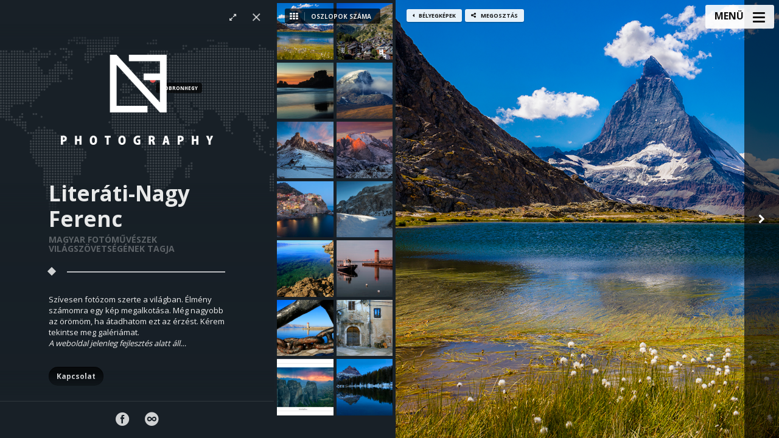

--- FILE ---
content_type: text/html; charset=UTF-8
request_url: https://literatinagyferenc.hu/
body_size: 13205
content:
<!DOCTYPE html>
<!--[if IE 7]>
<html class="ie ie7" lang="hu">
<![endif]-->
<!--[if IE 8]>
<html class="ie ie8" lang="hu">
<![endif]-->
<!--[if !(IE 7) | !(IE 8) ]><!-->
<html lang="hu">
<!--<![endif]-->
<head>
  <meta charset="UTF-8">
  <meta name="viewport" content="width=device-width,initial-scale=1">
  <meta http-equiv="X-UA-Compatible" content="IE=edge">
  <title>Literáti Nagy Ferenc | A Magyar Fotóművészek Világszövetségének a tagja. Szívesen fotózom szerte a világban. Élmény számomra egy kép megalkotása. Még nagyobb az örömöm, ha átadhatom ezt az érzést. Kérem tekintse meg galériámat.</title>
  <link rel="profile" href="http://gmpg.org/xfn/11">
  <link rel="pingback" href="https://literatinagyferenc.hu/xmlrpc.php">
    <title>Literáti Nagy Ferenc &#8211; A Magyar Fotóművészek Világszövetségének a tagja. Szívesen fotózom szerte a világban. Élmény számomra egy kép megalkotása. Még nagyobb az örömöm, ha átadhatom ezt az érzést. Kérem tekintse meg galériámat.</title>
<meta name='robots' content='max-image-preview:large' />
<link rel='dns-prefetch' href='//fonts.googleapis.com' />
<link rel="alternate" type="application/rss+xml" title="Literáti Nagy Ferenc &raquo; hírcsatorna" href="https://literatinagyferenc.hu/index.php/feed/" />
<link rel="alternate" type="application/rss+xml" title="Literáti Nagy Ferenc &raquo; hozzászólás hírcsatorna" href="https://literatinagyferenc.hu/index.php/comments/feed/" />
<link rel="alternate" type="application/rss+xml" title="Literáti Nagy Ferenc &raquo; Kezdőlap hozzászólás hírcsatorna" href="https://literatinagyferenc.hu/index.php/carl-zeiss-2/feed/" />
<script type="text/javascript">
window._wpemojiSettings = {"baseUrl":"https:\/\/s.w.org\/images\/core\/emoji\/14.0.0\/72x72\/","ext":".png","svgUrl":"https:\/\/s.w.org\/images\/core\/emoji\/14.0.0\/svg\/","svgExt":".svg","source":{"concatemoji":"https:\/\/literatinagyferenc.hu\/wp-includes\/js\/wp-emoji-release.min.js?ver=6.2.8"}};
/*! This file is auto-generated */
!function(e,a,t){var n,r,o,i=a.createElement("canvas"),p=i.getContext&&i.getContext("2d");function s(e,t){p.clearRect(0,0,i.width,i.height),p.fillText(e,0,0);e=i.toDataURL();return p.clearRect(0,0,i.width,i.height),p.fillText(t,0,0),e===i.toDataURL()}function c(e){var t=a.createElement("script");t.src=e,t.defer=t.type="text/javascript",a.getElementsByTagName("head")[0].appendChild(t)}for(o=Array("flag","emoji"),t.supports={everything:!0,everythingExceptFlag:!0},r=0;r<o.length;r++)t.supports[o[r]]=function(e){if(p&&p.fillText)switch(p.textBaseline="top",p.font="600 32px Arial",e){case"flag":return s("\ud83c\udff3\ufe0f\u200d\u26a7\ufe0f","\ud83c\udff3\ufe0f\u200b\u26a7\ufe0f")?!1:!s("\ud83c\uddfa\ud83c\uddf3","\ud83c\uddfa\u200b\ud83c\uddf3")&&!s("\ud83c\udff4\udb40\udc67\udb40\udc62\udb40\udc65\udb40\udc6e\udb40\udc67\udb40\udc7f","\ud83c\udff4\u200b\udb40\udc67\u200b\udb40\udc62\u200b\udb40\udc65\u200b\udb40\udc6e\u200b\udb40\udc67\u200b\udb40\udc7f");case"emoji":return!s("\ud83e\udef1\ud83c\udffb\u200d\ud83e\udef2\ud83c\udfff","\ud83e\udef1\ud83c\udffb\u200b\ud83e\udef2\ud83c\udfff")}return!1}(o[r]),t.supports.everything=t.supports.everything&&t.supports[o[r]],"flag"!==o[r]&&(t.supports.everythingExceptFlag=t.supports.everythingExceptFlag&&t.supports[o[r]]);t.supports.everythingExceptFlag=t.supports.everythingExceptFlag&&!t.supports.flag,t.DOMReady=!1,t.readyCallback=function(){t.DOMReady=!0},t.supports.everything||(n=function(){t.readyCallback()},a.addEventListener?(a.addEventListener("DOMContentLoaded",n,!1),e.addEventListener("load",n,!1)):(e.attachEvent("onload",n),a.attachEvent("onreadystatechange",function(){"complete"===a.readyState&&t.readyCallback()})),(e=t.source||{}).concatemoji?c(e.concatemoji):e.wpemoji&&e.twemoji&&(c(e.twemoji),c(e.wpemoji)))}(window,document,window._wpemojiSettings);
</script>
<style type="text/css">
img.wp-smiley,
img.emoji {
	display: inline !important;
	border: none !important;
	box-shadow: none !important;
	height: 1em !important;
	width: 1em !important;
	margin: 0 0.07em !important;
	vertical-align: -0.1em !important;
	background: none !important;
	padding: 0 !important;
}
</style>
	<link rel='stylesheet' id='wp-block-library-css' href='https://literatinagyferenc.hu/wp-includes/css/dist/block-library/style.min.css?ver=6.2.8' type='text/css' media='all' />
<link rel='stylesheet' id='classic-theme-styles-css' href='https://literatinagyferenc.hu/wp-includes/css/classic-themes.min.css?ver=6.2.8' type='text/css' media='all' />
<style id='global-styles-inline-css' type='text/css'>
body{--wp--preset--color--black: #000000;--wp--preset--color--cyan-bluish-gray: #abb8c3;--wp--preset--color--white: #ffffff;--wp--preset--color--pale-pink: #f78da7;--wp--preset--color--vivid-red: #cf2e2e;--wp--preset--color--luminous-vivid-orange: #ff6900;--wp--preset--color--luminous-vivid-amber: #fcb900;--wp--preset--color--light-green-cyan: #7bdcb5;--wp--preset--color--vivid-green-cyan: #00d084;--wp--preset--color--pale-cyan-blue: #8ed1fc;--wp--preset--color--vivid-cyan-blue: #0693e3;--wp--preset--color--vivid-purple: #9b51e0;--wp--preset--gradient--vivid-cyan-blue-to-vivid-purple: linear-gradient(135deg,rgba(6,147,227,1) 0%,rgb(155,81,224) 100%);--wp--preset--gradient--light-green-cyan-to-vivid-green-cyan: linear-gradient(135deg,rgb(122,220,180) 0%,rgb(0,208,130) 100%);--wp--preset--gradient--luminous-vivid-amber-to-luminous-vivid-orange: linear-gradient(135deg,rgba(252,185,0,1) 0%,rgba(255,105,0,1) 100%);--wp--preset--gradient--luminous-vivid-orange-to-vivid-red: linear-gradient(135deg,rgba(255,105,0,1) 0%,rgb(207,46,46) 100%);--wp--preset--gradient--very-light-gray-to-cyan-bluish-gray: linear-gradient(135deg,rgb(238,238,238) 0%,rgb(169,184,195) 100%);--wp--preset--gradient--cool-to-warm-spectrum: linear-gradient(135deg,rgb(74,234,220) 0%,rgb(151,120,209) 20%,rgb(207,42,186) 40%,rgb(238,44,130) 60%,rgb(251,105,98) 80%,rgb(254,248,76) 100%);--wp--preset--gradient--blush-light-purple: linear-gradient(135deg,rgb(255,206,236) 0%,rgb(152,150,240) 100%);--wp--preset--gradient--blush-bordeaux: linear-gradient(135deg,rgb(254,205,165) 0%,rgb(254,45,45) 50%,rgb(107,0,62) 100%);--wp--preset--gradient--luminous-dusk: linear-gradient(135deg,rgb(255,203,112) 0%,rgb(199,81,192) 50%,rgb(65,88,208) 100%);--wp--preset--gradient--pale-ocean: linear-gradient(135deg,rgb(255,245,203) 0%,rgb(182,227,212) 50%,rgb(51,167,181) 100%);--wp--preset--gradient--electric-grass: linear-gradient(135deg,rgb(202,248,128) 0%,rgb(113,206,126) 100%);--wp--preset--gradient--midnight: linear-gradient(135deg,rgb(2,3,129) 0%,rgb(40,116,252) 100%);--wp--preset--duotone--dark-grayscale: url('#wp-duotone-dark-grayscale');--wp--preset--duotone--grayscale: url('#wp-duotone-grayscale');--wp--preset--duotone--purple-yellow: url('#wp-duotone-purple-yellow');--wp--preset--duotone--blue-red: url('#wp-duotone-blue-red');--wp--preset--duotone--midnight: url('#wp-duotone-midnight');--wp--preset--duotone--magenta-yellow: url('#wp-duotone-magenta-yellow');--wp--preset--duotone--purple-green: url('#wp-duotone-purple-green');--wp--preset--duotone--blue-orange: url('#wp-duotone-blue-orange');--wp--preset--font-size--small: 13px;--wp--preset--font-size--medium: 20px;--wp--preset--font-size--large: 36px;--wp--preset--font-size--x-large: 42px;--wp--preset--spacing--20: 0.44rem;--wp--preset--spacing--30: 0.67rem;--wp--preset--spacing--40: 1rem;--wp--preset--spacing--50: 1.5rem;--wp--preset--spacing--60: 2.25rem;--wp--preset--spacing--70: 3.38rem;--wp--preset--spacing--80: 5.06rem;--wp--preset--shadow--natural: 6px 6px 9px rgba(0, 0, 0, 0.2);--wp--preset--shadow--deep: 12px 12px 50px rgba(0, 0, 0, 0.4);--wp--preset--shadow--sharp: 6px 6px 0px rgba(0, 0, 0, 0.2);--wp--preset--shadow--outlined: 6px 6px 0px -3px rgba(255, 255, 255, 1), 6px 6px rgba(0, 0, 0, 1);--wp--preset--shadow--crisp: 6px 6px 0px rgba(0, 0, 0, 1);}:where(.is-layout-flex){gap: 0.5em;}body .is-layout-flow > .alignleft{float: left;margin-inline-start: 0;margin-inline-end: 2em;}body .is-layout-flow > .alignright{float: right;margin-inline-start: 2em;margin-inline-end: 0;}body .is-layout-flow > .aligncenter{margin-left: auto !important;margin-right: auto !important;}body .is-layout-constrained > .alignleft{float: left;margin-inline-start: 0;margin-inline-end: 2em;}body .is-layout-constrained > .alignright{float: right;margin-inline-start: 2em;margin-inline-end: 0;}body .is-layout-constrained > .aligncenter{margin-left: auto !important;margin-right: auto !important;}body .is-layout-constrained > :where(:not(.alignleft):not(.alignright):not(.alignfull)){max-width: var(--wp--style--global--content-size);margin-left: auto !important;margin-right: auto !important;}body .is-layout-constrained > .alignwide{max-width: var(--wp--style--global--wide-size);}body .is-layout-flex{display: flex;}body .is-layout-flex{flex-wrap: wrap;align-items: center;}body .is-layout-flex > *{margin: 0;}:where(.wp-block-columns.is-layout-flex){gap: 2em;}.has-black-color{color: var(--wp--preset--color--black) !important;}.has-cyan-bluish-gray-color{color: var(--wp--preset--color--cyan-bluish-gray) !important;}.has-white-color{color: var(--wp--preset--color--white) !important;}.has-pale-pink-color{color: var(--wp--preset--color--pale-pink) !important;}.has-vivid-red-color{color: var(--wp--preset--color--vivid-red) !important;}.has-luminous-vivid-orange-color{color: var(--wp--preset--color--luminous-vivid-orange) !important;}.has-luminous-vivid-amber-color{color: var(--wp--preset--color--luminous-vivid-amber) !important;}.has-light-green-cyan-color{color: var(--wp--preset--color--light-green-cyan) !important;}.has-vivid-green-cyan-color{color: var(--wp--preset--color--vivid-green-cyan) !important;}.has-pale-cyan-blue-color{color: var(--wp--preset--color--pale-cyan-blue) !important;}.has-vivid-cyan-blue-color{color: var(--wp--preset--color--vivid-cyan-blue) !important;}.has-vivid-purple-color{color: var(--wp--preset--color--vivid-purple) !important;}.has-black-background-color{background-color: var(--wp--preset--color--black) !important;}.has-cyan-bluish-gray-background-color{background-color: var(--wp--preset--color--cyan-bluish-gray) !important;}.has-white-background-color{background-color: var(--wp--preset--color--white) !important;}.has-pale-pink-background-color{background-color: var(--wp--preset--color--pale-pink) !important;}.has-vivid-red-background-color{background-color: var(--wp--preset--color--vivid-red) !important;}.has-luminous-vivid-orange-background-color{background-color: var(--wp--preset--color--luminous-vivid-orange) !important;}.has-luminous-vivid-amber-background-color{background-color: var(--wp--preset--color--luminous-vivid-amber) !important;}.has-light-green-cyan-background-color{background-color: var(--wp--preset--color--light-green-cyan) !important;}.has-vivid-green-cyan-background-color{background-color: var(--wp--preset--color--vivid-green-cyan) !important;}.has-pale-cyan-blue-background-color{background-color: var(--wp--preset--color--pale-cyan-blue) !important;}.has-vivid-cyan-blue-background-color{background-color: var(--wp--preset--color--vivid-cyan-blue) !important;}.has-vivid-purple-background-color{background-color: var(--wp--preset--color--vivid-purple) !important;}.has-black-border-color{border-color: var(--wp--preset--color--black) !important;}.has-cyan-bluish-gray-border-color{border-color: var(--wp--preset--color--cyan-bluish-gray) !important;}.has-white-border-color{border-color: var(--wp--preset--color--white) !important;}.has-pale-pink-border-color{border-color: var(--wp--preset--color--pale-pink) !important;}.has-vivid-red-border-color{border-color: var(--wp--preset--color--vivid-red) !important;}.has-luminous-vivid-orange-border-color{border-color: var(--wp--preset--color--luminous-vivid-orange) !important;}.has-luminous-vivid-amber-border-color{border-color: var(--wp--preset--color--luminous-vivid-amber) !important;}.has-light-green-cyan-border-color{border-color: var(--wp--preset--color--light-green-cyan) !important;}.has-vivid-green-cyan-border-color{border-color: var(--wp--preset--color--vivid-green-cyan) !important;}.has-pale-cyan-blue-border-color{border-color: var(--wp--preset--color--pale-cyan-blue) !important;}.has-vivid-cyan-blue-border-color{border-color: var(--wp--preset--color--vivid-cyan-blue) !important;}.has-vivid-purple-border-color{border-color: var(--wp--preset--color--vivid-purple) !important;}.has-vivid-cyan-blue-to-vivid-purple-gradient-background{background: var(--wp--preset--gradient--vivid-cyan-blue-to-vivid-purple) !important;}.has-light-green-cyan-to-vivid-green-cyan-gradient-background{background: var(--wp--preset--gradient--light-green-cyan-to-vivid-green-cyan) !important;}.has-luminous-vivid-amber-to-luminous-vivid-orange-gradient-background{background: var(--wp--preset--gradient--luminous-vivid-amber-to-luminous-vivid-orange) !important;}.has-luminous-vivid-orange-to-vivid-red-gradient-background{background: var(--wp--preset--gradient--luminous-vivid-orange-to-vivid-red) !important;}.has-very-light-gray-to-cyan-bluish-gray-gradient-background{background: var(--wp--preset--gradient--very-light-gray-to-cyan-bluish-gray) !important;}.has-cool-to-warm-spectrum-gradient-background{background: var(--wp--preset--gradient--cool-to-warm-spectrum) !important;}.has-blush-light-purple-gradient-background{background: var(--wp--preset--gradient--blush-light-purple) !important;}.has-blush-bordeaux-gradient-background{background: var(--wp--preset--gradient--blush-bordeaux) !important;}.has-luminous-dusk-gradient-background{background: var(--wp--preset--gradient--luminous-dusk) !important;}.has-pale-ocean-gradient-background{background: var(--wp--preset--gradient--pale-ocean) !important;}.has-electric-grass-gradient-background{background: var(--wp--preset--gradient--electric-grass) !important;}.has-midnight-gradient-background{background: var(--wp--preset--gradient--midnight) !important;}.has-small-font-size{font-size: var(--wp--preset--font-size--small) !important;}.has-medium-font-size{font-size: var(--wp--preset--font-size--medium) !important;}.has-large-font-size{font-size: var(--wp--preset--font-size--large) !important;}.has-x-large-font-size{font-size: var(--wp--preset--font-size--x-large) !important;}
.wp-block-navigation a:where(:not(.wp-element-button)){color: inherit;}
:where(.wp-block-columns.is-layout-flex){gap: 2em;}
.wp-block-pullquote{font-size: 1.5em;line-height: 1.6;}
</style>
<link rel='stylesheet' id='osetin-google-font-css' href='https://fonts.googleapis.com/css?family=Open+Sans:400,700&#038;subset=latin,latin-ext' type='text/css' media='all' />
<link rel='stylesheet' id='osetin-style-css' href='https://literatinagyferenc.hu/wp-content/themes/moon/style.css?ver=6.2.8' type='text/css' media='all' />
<link rel='stylesheet' id='osetin-editor-style-css' href='https://literatinagyferenc.hu/wp-content/themes/moon/editor-style.css?ver=2.0' type='text/css' media='all' />
<link rel='stylesheet' id='osetin-main-less-css' href='https://literatinagyferenc.hu/wp-content/uploads/wp-less-cache/osetin-main-less.css?ver=1769906866' type='text/css' media='all' />
<script type='text/javascript' src='https://literatinagyferenc.hu/wp-content/plugins/svg-support/vendor/DOMPurify/DOMPurify.min.js?ver=2.5.8' id='bodhi-dompurify-library-js'></script>
<script type='text/javascript' src='https://literatinagyferenc.hu/wp-includes/js/jquery/jquery.min.js?ver=3.6.4' id='jquery-core-js'></script>
<script type='text/javascript' src='https://literatinagyferenc.hu/wp-includes/js/jquery/jquery-migrate.min.js?ver=3.4.0' id='jquery-migrate-js'></script>
<script type='text/javascript' id='bodhi_svg_inline-js-extra'>
/* <![CDATA[ */
var svgSettings = {"skipNested":""};
/* ]]> */
</script>
<script type='text/javascript' src='https://literatinagyferenc.hu/wp-content/plugins/svg-support/js/min/svgs-inline-min.js' id='bodhi_svg_inline-js'></script>
<script type='text/javascript' id='bodhi_svg_inline-js-after'>
cssTarget={"Bodhi":"img.style-svg","ForceInlineSVG":"style-svg"};ForceInlineSVGActive="false";frontSanitizationEnabled="on";
</script>
<link rel="https://api.w.org/" href="https://literatinagyferenc.hu/index.php/wp-json/" /><link rel="alternate" type="application/json" href="https://literatinagyferenc.hu/index.php/wp-json/wp/v2/pages/196" /><link rel="EditURI" type="application/rsd+xml" title="RSD" href="https://literatinagyferenc.hu/xmlrpc.php?rsd" />
<link rel="wlwmanifest" type="application/wlwmanifest+xml" href="https://literatinagyferenc.hu/wp-includes/wlwmanifest.xml" />
<meta name="generator" content="WordPress 6.2.8" />
<link rel="canonical" href="https://literatinagyferenc.hu/" />
<link rel='shortlink' href='https://literatinagyferenc.hu/' />
<link rel="alternate" type="application/json+oembed" href="https://literatinagyferenc.hu/index.php/wp-json/oembed/1.0/embed?url=https%3A%2F%2Fliteratinagyferenc.hu%2F" />
<link rel="alternate" type="text/xml+oembed" href="https://literatinagyferenc.hu/index.php/wp-json/oembed/1.0/embed?url=https%3A%2F%2Fliteratinagyferenc.hu%2F&#038;format=xml" />
<script type="text/javascript">var ajaxurl = "https://literatinagyferenc.hu/wp-admin/admin-ajax.php"</script><style type="text/css">.recentcomments a{display:inline !important;padding:0 !important;margin:0 !important;}</style>  <!--[if lt IE 9]>
  <script src="https://literatinagyferenc.hu/wp-content/themes/moon/js/html5shiv.min.js"></script>
  <script type="text/javascript" src="https://literatinagyferenc.hu/wp-content/themes/moon/js/respond.min.js"></script>
  <![endif]-->
  
  <!-- Favicon -->
  <link rel="apple-touch-icon" sizes="120x120" href="https://literatinagyferenc.hu/wp-content/themes/moon/favicon/apple-touch-icon.png">
  <link rel="icon" type="image/png" sizes="32x32" href="https://literatinagyferenc.hu/wp-content/themes/moon/favicon/favicon-32x32.png">
  <link rel="icon" type="image/png" sizes="16x16" href="https://literatinagyferenc.hu/wp-content/themes/moon/favicon/favicon-16x16.png">
  <link rel="mask-icon" href="/safari-pinned-tab.svg" color="#5bbad5">
  <meta name="msapplication-TileColor" content="#da532c">
  <meta name="theme-color" content="#ffffff">
</head>
<p>  </p>

<body class="home page-template page-template-page-full-height page-template-page-full-height-php page page-id-196 mobile-content-left-visible scheme-dark content-left-exists content-left-visible content-thumbs-exists content-thumbs-visible content-middle-removed content-middle-hidden menu-on-the-left-removed with-infinite-button site-loading-step1 show-loading-animation default-spinning-color default-loading-label-color content-location-left" data-animation-duration-type="images_loaded" data-animation-duration-time="10000"  style="">
    <div class="all-wrapper">


<div class="mobile-full-content-fader"></div>
<div class="mobile-navigation-menu menu-activated-on-click activate-perfect-scrollbar">
  <div class="mobile-navigation-header">Menü</div>
  <div class="mobile_os_menu"><ul id="menu-main-menu" class="menu"><li id="menu-item-735" class="menu-item menu-item-type-custom menu-item-object-custom current-menu-item current_page_item menu-item-home menu-item-735"><a href="http://literatinagyferenc.hu/" aria-current="page">Kezdőlap</a></li>
<li id="menu-item-738" class="menu-item menu-item-type-post_type menu-item-object-page menu-item-738"><a href="https://literatinagyferenc.hu/index.php/kategoriak/">Kategóriák</a></li>
<li id="menu-item-797" class="menu-item menu-item-type-post_type menu-item-object-page menu-item-797"><a href="https://literatinagyferenc.hu/index.php/kategoriak/aktok/">Aktok</a></li>
<li id="menu-item-796" class="menu-item menu-item-type-post_type menu-item-object-page menu-item-796"><a href="https://literatinagyferenc.hu/index.php/kategoriak/absztrakt-2/">Absztrakt</a></li>
<li id="menu-item-795" class="menu-item menu-item-type-post_type menu-item-object-page menu-item-795"><a href="https://literatinagyferenc.hu/index.php/kategoriak/termeszet/">Természet</a></li>
<li id="menu-item-616" class="menu-item menu-item-type-custom menu-item-object-custom current-menu-ancestor current-menu-parent menu-item-has-children menu-item-616"><a href="#">Utazások</a>
<ul class="sub-menu">
	<li id="menu-item-12714" class="menu-item menu-item-type-post_type menu-item-object-post menu-item-12714"><a href="https://literatinagyferenc.hu/index.php/2026/01/21/vizi-elet-a-leszallo-sarkany-obolben-halong/">Vízi élet a Leszálló Sárkány öbölben, Halong</a></li>
	<li id="menu-item-12708" class="menu-item menu-item-type-post_type menu-item-object-post menu-item-12708"><a href="https://literatinagyferenc.hu/index.php/2026/01/21/the-beauties-of-vietnam/">The Beauties of Vietnam</a></li>
	<li id="menu-item-12711" class="menu-item menu-item-type-post_type menu-item-object-post menu-item-12711"><a href="https://literatinagyferenc.hu/index.php/2026/01/21/train-street-hanoi/">Train street, Hanoi</a></li>
	<li id="menu-item-12687" class="menu-item menu-item-type-post_type menu-item-object-post menu-item-12687"><a href="https://literatinagyferenc.hu/index.php/2026/01/21/hanoi/">Hanoi</a></li>
	<li id="menu-item-12591" class="menu-item menu-item-type-post_type menu-item-object-post menu-item-12591"><a href="https://literatinagyferenc.hu/index.php/2023/07/13/valley-of-fire-state-park-nevada/">Valley of Fire State Park</a></li>
	<li id="menu-item-12535" class="menu-item menu-item-type-post_type menu-item-object-post menu-item-12535"><a href="https://literatinagyferenc.hu/index.php/2022/10/22/oszi-kalandozas-eszak-norvegiaban/">Őszi kalandozás Észak Norvégiában</a></li>
	<li id="menu-item-12438" class="menu-item menu-item-type-post_type menu-item-object-post menu-item-12438"><a href="https://literatinagyferenc.hu/index.php/2022/02/24/cesky-krumlov/">Český Krumlov</a></li>
	<li id="menu-item-12398" class="menu-item menu-item-type-post_type menu-item-object-post menu-item-12398"><a href="https://literatinagyferenc.hu/index.php/2020/05/06/kiskunsagi-kepek/">Kiskunsági képek</a></li>
	<li id="menu-item-12352" class="menu-item menu-item-type-post_type menu-item-object-post menu-item-12352"><a href="https://literatinagyferenc.hu/index.php/2020/03/05/a-pingvin-sziget-a-vilag-vegen/">A Pingvin sziget a világ végén</a></li>
	<li id="menu-item-12326" class="menu-item menu-item-type-post_type menu-item-object-post menu-item-12326"><a href="https://literatinagyferenc.hu/index.php/2020/03/05/parque-nacional-torres-del-paine/">Parque Nacional Torres Del Paine</a></li>
	<li id="menu-item-12298" class="menu-item menu-item-type-post_type menu-item-object-post menu-item-12298"><a href="https://literatinagyferenc.hu/index.php/2020/03/04/los-glaciares-argentina/">Los Glaciares</a></li>
	<li id="menu-item-12256" class="menu-item menu-item-type-post_type menu-item-object-post menu-item-12256"><a href="https://literatinagyferenc.hu/index.php/2020/02/18/legbol-kapott/">Légből kapott</a></li>
	<li id="menu-item-12240" class="menu-item menu-item-type-post_type menu-item-object-post menu-item-12240"><a href="https://literatinagyferenc.hu/index.php/2020/02/10/kustanszeg/">Kustánszeg</a></li>
	<li id="menu-item-12230" class="menu-item menu-item-type-post_type menu-item-object-post menu-item-12230"><a href="https://literatinagyferenc.hu/index.php/2020/01/20/perito-moreno-gleccser/">Perito Moreno gleccser</a></li>
	<li id="menu-item-12203" class="menu-item menu-item-type-post_type menu-item-object-post menu-item-12203"><a href="https://literatinagyferenc.hu/index.php/2019/12/25/buenos-aires/">Buenos Aires</a></li>
	<li id="menu-item-12202" class="menu-item menu-item-type-post_type menu-item-object-post menu-item-12202"><a href="https://literatinagyferenc.hu/index.php/2019/12/25/la-boca/">La Boca</a></li>
	<li id="menu-item-12201" class="menu-item menu-item-type-post_type menu-item-object-post menu-item-12201"><a href="https://literatinagyferenc.hu/index.php/2019/12/25/durmitor-nemzeti-park/">Durmitor Nemzeti Park</a></li>
	<li id="menu-item-11880" class="menu-item menu-item-type-post_type menu-item-object-post menu-item-11880"><a href="https://literatinagyferenc.hu/index.php/2019/10/21/dolomitok-2019/">Dolomitok 2019</a></li>
	<li id="menu-item-11841" class="menu-item menu-item-type-post_type menu-item-object-post menu-item-11841"><a href="https://literatinagyferenc.hu/index.php/2019/09/21/egy-szeptemberi-reggel-a-bodrog-partjan/">Egy szeptemberi reggel a Bodrog partján</a></li>
	<li id="menu-item-5473" class="menu-item menu-item-type-post_type menu-item-object-post menu-item-5473"><a href="https://literatinagyferenc.hu/index.php/2017/02/28/adria/">Adria</a></li>
	<li id="menu-item-11803" class="menu-item menu-item-type-post_type menu-item-object-post menu-item-11803"><a href="https://literatinagyferenc.hu/index.php/2019/04/24/bajkal-to-1/">Bajkál-tó 1</a></li>
	<li id="menu-item-11802" class="menu-item menu-item-type-post_type menu-item-object-post menu-item-11802"><a href="https://literatinagyferenc.hu/index.php/2019/04/24/bajkal-to-2/">Bajkál-tó 2</a></li>
	<li id="menu-item-5792" class="menu-item menu-item-type-post_type menu-item-object-post menu-item-5792"><a href="https://literatinagyferenc.hu/index.php/2017/02/28/balaton-felvidek/">Balaton felvidék</a></li>
	<li id="menu-item-5791" class="menu-item menu-item-type-post_type menu-item-object-post menu-item-5791"><a href="https://literatinagyferenc.hu/index.php/2017/02/28/balatonbereny/">Balatonberény</a></li>
	<li id="menu-item-5790" class="menu-item menu-item-type-post_type menu-item-object-post menu-item-5790"><a href="https://literatinagyferenc.hu/index.php/2017/02/28/csehorszag/">Csehország</a></li>
	<li id="menu-item-5789" class="menu-item menu-item-type-post_type menu-item-object-post menu-item-5789"><a href="https://literatinagyferenc.hu/index.php/2017/02/28/cseresznyeviragzas/">Cseresznyevirágzás</a></li>
	<li id="menu-item-5793" class="menu-item menu-item-type-custom menu-item-object-custom menu-item-has-children menu-item-5793"><a href="#">Franciaország</a>
	<ul class="sub-menu">
		<li id="menu-item-5788" class="menu-item menu-item-type-post_type menu-item-object-post menu-item-5788"><a href="https://literatinagyferenc.hu/index.php/2017/02/28/belcastel/">Belcastel</a></li>
		<li id="menu-item-5794" class="menu-item menu-item-type-custom menu-item-object-custom menu-item-has-children menu-item-5794"><a href="#">Bretagne</a>
		<ul class="sub-menu">
			<li id="menu-item-5787" class="menu-item menu-item-type-post_type menu-item-object-post menu-item-5787"><a href="https://literatinagyferenc.hu/index.php/2017/02/28/abbey-bon-repos/">Abbey Bon Repos</a></li>
			<li id="menu-item-5786" class="menu-item menu-item-type-post_type menu-item-object-post menu-item-5786"><a href="https://literatinagyferenc.hu/index.php/2017/02/28/cancale/">Cancale</a></li>
			<li id="menu-item-5785" class="menu-item menu-item-type-post_type menu-item-object-post menu-item-5785"><a href="https://literatinagyferenc.hu/index.php/2017/02/28/cap-frehel/">Cap Frehel</a></li>
			<li id="menu-item-5784" class="menu-item menu-item-type-post_type menu-item-object-post menu-item-5784"><a href="https://literatinagyferenc.hu/index.php/2017/02/28/capelle-saint-michel/">Capelle Saint Michel</a></li>
			<li id="menu-item-6306" class="menu-item menu-item-type-post_type menu-item-object-post menu-item-6306"><a href="https://literatinagyferenc.hu/index.php/2017/03/03/carhaix/">Carhaix</a></li>
			<li id="menu-item-6307" class="menu-item menu-item-type-post_type menu-item-object-post menu-item-6307"><a href="https://literatinagyferenc.hu/index.php/2017/03/03/carnac/">Carnac</a></li>
			<li id="menu-item-6308" class="menu-item menu-item-type-post_type menu-item-object-post menu-item-6308"><a href="https://literatinagyferenc.hu/index.php/2017/03/03/castle-kergrist/">Castle Kergrist</a></li>
			<li id="menu-item-6310" class="menu-item menu-item-type-post_type menu-item-object-post menu-item-6310"><a href="https://literatinagyferenc.hu/index.php/2017/03/06/chateau-de-suscinio/">Chateau de Suscinio</a></li>
			<li id="menu-item-6313" class="menu-item menu-item-type-post_type menu-item-object-post menu-item-6313"><a href="https://literatinagyferenc.hu/index.php/2017/03/06/dol-de-bretagne/">Dol de Bretagne</a></li>
			<li id="menu-item-6314" class="menu-item menu-item-type-post_type menu-item-object-post menu-item-6314"><a href="https://literatinagyferenc.hu/index.php/2017/03/06/erquy/">Erquy</a></li>
			<li id="menu-item-6315" class="menu-item menu-item-type-post_type menu-item-object-post menu-item-6315"><a href="https://literatinagyferenc.hu/index.php/2017/03/06/fort-la-latte/">Fort La Latte</a></li>
			<li id="menu-item-6316" class="menu-item menu-item-type-post_type menu-item-object-post menu-item-6316"><a href="https://literatinagyferenc.hu/index.php/2017/03/06/fortesse-de-largoet/">Fortesse de Largoet</a></li>
			<li id="menu-item-6317" class="menu-item menu-item-type-post_type menu-item-object-post menu-item-6317"><a href="https://literatinagyferenc.hu/index.php/2017/03/06/fougeres/">Fougeres</a></li>
			<li id="menu-item-6318" class="menu-item menu-item-type-post_type menu-item-object-post menu-item-6318"><a href="https://literatinagyferenc.hu/index.php/2017/03/06/guingamp/">Guingamp</a></li>
			<li id="menu-item-6319" class="menu-item menu-item-type-post_type menu-item-object-post menu-item-6319"><a href="https://literatinagyferenc.hu/index.php/2017/03/06/huelgoat/">Huelgoat</a></li>
			<li id="menu-item-6320" class="menu-item menu-item-type-post_type menu-item-object-post menu-item-6320"><a href="https://literatinagyferenc.hu/index.php/2017/03/06/ile-du-guescin/">Ile du Guescin</a></li>
			<li id="menu-item-6321" class="menu-item menu-item-type-post_type menu-item-object-post menu-item-6321"><a href="https://literatinagyferenc.hu/index.php/2017/03/06/josselin/">Josselin</a></li>
			<li id="menu-item-6323" class="menu-item menu-item-type-post_type menu-item-object-post menu-item-6323"><a href="https://literatinagyferenc.hu/index.php/2017/03/06/le-gouffre/">Le Gouffre</a></li>
			<li id="menu-item-6325" class="menu-item menu-item-type-post_type menu-item-object-post menu-item-6325"><a href="https://literatinagyferenc.hu/index.php/2017/03/06/lognivy-de-la-mer/">Lognivy de la Mer</a></li>
			<li id="menu-item-6329" class="menu-item menu-item-type-post_type menu-item-object-post menu-item-6329"><a href="https://literatinagyferenc.hu/index.php/2017/03/06/paimpol/">Paimpol</a></li>
			<li id="menu-item-6330" class="menu-item menu-item-type-post_type menu-item-object-post menu-item-6330"><a href="https://literatinagyferenc.hu/index.php/2017/03/06/penlan/">Penlan</a></li>
			<li id="menu-item-6331" class="menu-item menu-item-type-post_type menu-item-object-post menu-item-6331"><a href="https://literatinagyferenc.hu/index.php/2017/03/06/penvenan/">Penvenan</a></li>
			<li id="menu-item-6332" class="menu-item menu-item-type-post_type menu-item-object-post menu-item-6332"><a href="https://literatinagyferenc.hu/index.php/2017/03/06/plage-de-la-fosse/">Plage de la Fosse</a></li>
			<li id="menu-item-6333" class="menu-item menu-item-type-post_type menu-item-object-post menu-item-6333"><a href="https://literatinagyferenc.hu/index.php/2017/03/06/plage-del-anse/">Plage del Anse</a></li>
			<li id="menu-item-6334" class="menu-item menu-item-type-post_type menu-item-object-post menu-item-6334"><a href="https://literatinagyferenc.hu/index.php/2017/03/06/ploumanach/">Ploumanach</a></li>
			<li id="menu-item-6335" class="menu-item menu-item-type-post_type menu-item-object-post menu-item-6335"><a href="https://literatinagyferenc.hu/index.php/2017/03/06/plourescant/">Plourescant</a></li>
			<li id="menu-item-6336" class="menu-item menu-item-type-post_type menu-item-object-post menu-item-6336"><a href="https://literatinagyferenc.hu/index.php/2017/03/06/pointe-du-gronin/">Pointe du Gronin</a></li>
			<li id="menu-item-6338" class="menu-item menu-item-type-post_type menu-item-object-post menu-item-6338"><a href="https://literatinagyferenc.hu/index.php/2017/03/06/rosambo/">Rosambo</a></li>
			<li id="menu-item-6340" class="menu-item menu-item-type-post_type menu-item-object-post menu-item-6340"><a href="https://literatinagyferenc.hu/index.php/2017/03/06/saint-malo/">Saint Malo</a></li>
			<li id="menu-item-6341" class="menu-item menu-item-type-post_type menu-item-object-post menu-item-6341"><a href="https://literatinagyferenc.hu/index.php/2017/03/06/tregastel-granit-rose/">Tregastel Granit Rose</a></li>
			<li id="menu-item-6342" class="menu-item menu-item-type-post_type menu-item-object-post menu-item-6342"><a href="https://literatinagyferenc.hu/index.php/2017/03/06/treguier/">Treguier</a></li>
		</ul>
</li>
		<li id="menu-item-6309" class="menu-item menu-item-type-post_type menu-item-object-post menu-item-6309"><a href="https://literatinagyferenc.hu/index.php/2017/03/07/chateau-de-galiniers/">Chateau de Galiniers</a></li>
		<li id="menu-item-6311" class="menu-item menu-item-type-post_type menu-item-object-post menu-item-6311"><a href="https://literatinagyferenc.hu/index.php/2017/03/07/chateau-de-vascoeuil/">Chateau de Vascoeuil</a></li>
		<li id="menu-item-6312" class="menu-item menu-item-type-post_type menu-item-object-post menu-item-6312"><a href="https://literatinagyferenc.hu/index.php/2017/03/07/chateau-gaillard/">Chateau Gaillard</a></li>
		<li id="menu-item-6322" class="menu-item menu-item-type-post_type menu-item-object-post menu-item-6322"><a href="https://literatinagyferenc.hu/index.php/2017/03/07/la-malene/">La Malene</a></li>
		<li id="menu-item-6324" class="menu-item menu-item-type-post_type menu-item-object-post menu-item-6324"><a href="https://literatinagyferenc.hu/index.php/2017/03/07/les-andelys/">Les Andelys</a></li>
		<li id="menu-item-6326" class="menu-item menu-item-type-post_type menu-item-object-post menu-item-6326"><a href="https://literatinagyferenc.hu/index.php/2017/03/07/lyons-la-foret/">Lyons La Foret</a></li>
		<li id="menu-item-6327" class="menu-item menu-item-type-post_type menu-item-object-post menu-item-6327"><a href="https://literatinagyferenc.hu/index.php/2017/03/07/mont-saint-michel/">Mont Saint Michel</a></li>
		<li id="menu-item-6328" class="menu-item menu-item-type-post_type menu-item-object-post menu-item-6328"><a href="https://literatinagyferenc.hu/index.php/2017/03/07/montvalent/">Montvalent</a></li>
		<li id="menu-item-6337" class="menu-item menu-item-type-post_type menu-item-object-post menu-item-6337"><a href="https://literatinagyferenc.hu/index.php/2017/03/07/rocamadour/">Rocamadour</a></li>
		<li id="menu-item-6339" class="menu-item menu-item-type-post_type menu-item-object-post menu-item-6339"><a href="https://literatinagyferenc.hu/index.php/2017/03/07/rouen/">Rouen</a></li>
	</ul>
</li>
	<li id="menu-item-5474" class="menu-item menu-item-type-post_type menu-item-object-post menu-item-5474"><a href="https://literatinagyferenc.hu/index.php/2017/02/28/giau/">Giau</a></li>
	<li id="menu-item-11519" class="menu-item menu-item-type-post_type menu-item-object-post menu-item-11519"><a href="https://literatinagyferenc.hu/index.php/2017/03/07/gombak/">Gombák</a></li>
	<li id="menu-item-11520" class="menu-item menu-item-type-post_type menu-item-object-post menu-item-11520"><a href="https://literatinagyferenc.hu/index.php/2017/03/07/havas-gocsej/">Havas Göcsej</a></li>
	<li id="menu-item-11557" class="menu-item menu-item-type-custom menu-item-object-custom current-menu-item current_page_item menu-item-home menu-item-has-children menu-item-11557"><a href="http://literatinagyferenc.hu" aria-current="page">Kanada</a>
	<ul class="sub-menu">
		<li id="menu-item-11525" class="menu-item menu-item-type-post_type menu-item-object-post menu-item-11525"><a href="https://literatinagyferenc.hu/index.php/2017/03/07/kanada1/">Kanada1</a></li>
		<li id="menu-item-11524" class="menu-item menu-item-type-post_type menu-item-object-post menu-item-11524"><a href="https://literatinagyferenc.hu/index.php/2017/03/10/kanada2/">Kanada2</a></li>
		<li id="menu-item-11523" class="menu-item menu-item-type-post_type menu-item-object-post menu-item-11523"><a href="https://literatinagyferenc.hu/index.php/2017/03/10/kanada2_2/">Kanada2_2</a></li>
		<li id="menu-item-11522" class="menu-item menu-item-type-post_type menu-item-object-post menu-item-11522"><a href="https://literatinagyferenc.hu/index.php/2017/03/13/kanada2_3/">Kanada2_3</a></li>
		<li id="menu-item-11521" class="menu-item menu-item-type-post_type menu-item-object-post menu-item-11521"><a href="https://literatinagyferenc.hu/index.php/2017/03/13/kanada3/">Kanada3</a></li>
	</ul>
</li>
	<li id="menu-item-11526" class="menu-item menu-item-type-post_type menu-item-object-post menu-item-11526"><a href="https://literatinagyferenc.hu/index.php/2017/03/13/kaszo/">Kaszó</a></li>
	<li id="menu-item-11529" class="menu-item menu-item-type-post_type menu-item-object-post menu-item-11529"><a href="https://literatinagyferenc.hu/index.php/2017/03/31/kerti-viragok/">Kerti virágok</a></li>
	<li id="menu-item-11530" class="menu-item menu-item-type-post_type menu-item-object-post menu-item-11530"><a href="https://literatinagyferenc.hu/index.php/2017/03/13/maltatal/">Maltatal</a></li>
	<li id="menu-item-5322" class="menu-item menu-item-type-post_type menu-item-object-post menu-item-5322"><a href="https://literatinagyferenc.hu/index.php/2017/02/22/namibia/">Namíbia</a></li>
	<li id="menu-item-11532" class="menu-item menu-item-type-post_type menu-item-object-post menu-item-11532"><a href="https://literatinagyferenc.hu/index.php/2017/03/20/portugalia/">Portugália</a></li>
	<li id="menu-item-11531" class="menu-item menu-item-type-post_type menu-item-object-post menu-item-11531"><a href="https://literatinagyferenc.hu/index.php/2017/03/20/portugalia-2/">Portugália 2</a></li>
	<li id="menu-item-11533" class="menu-item menu-item-type-post_type menu-item-object-post menu-item-11533"><a href="https://literatinagyferenc.hu/index.php/2017/03/21/ptuj/">Ptuj</a></li>
	<li id="menu-item-11534" class="menu-item menu-item-type-post_type menu-item-object-post menu-item-11534"><a href="https://literatinagyferenc.hu/index.php/2017/03/21/szarvasok/">Szarvasok</a></li>
	<li id="menu-item-11535" class="menu-item menu-item-type-post_type menu-item-object-post menu-item-11535"><a href="https://literatinagyferenc.hu/index.php/2017/03/24/tenerife/">Tenerife</a></li>
	<li id="menu-item-11536" class="menu-item menu-item-type-post_type menu-item-object-post menu-item-11536"><a href="https://literatinagyferenc.hu/index.php/2017/03/25/toscana-husvetkor/">Toscana húsvétkor</a></li>
	<li id="menu-item-11556" class="menu-item menu-item-type-custom menu-item-object-custom current-menu-item current_page_item menu-item-home menu-item-has-children menu-item-11556"><a href="http://literatinagyferenc.hu" aria-current="page">Török</a>
	<ul class="sub-menu">
		<li id="menu-item-11541" class="menu-item menu-item-type-post_type menu-item-object-post menu-item-11541"><a href="https://literatinagyferenc.hu/index.php/2017/03/25/torok1/">Török1</a></li>
		<li id="menu-item-11540" class="menu-item menu-item-type-post_type menu-item-object-post menu-item-11540"><a href="https://literatinagyferenc.hu/index.php/2017/03/25/torok2/">Török2</a></li>
		<li id="menu-item-11539" class="menu-item menu-item-type-post_type menu-item-object-post menu-item-11539"><a href="https://literatinagyferenc.hu/index.php/2017/03/27/torok3/">Török3</a></li>
		<li id="menu-item-11538" class="menu-item menu-item-type-post_type menu-item-object-post menu-item-11538"><a href="https://literatinagyferenc.hu/index.php/2017/03/27/torok4/">Török4</a></li>
		<li id="menu-item-11537" class="menu-item menu-item-type-post_type menu-item-object-post menu-item-11537"><a href="https://literatinagyferenc.hu/index.php/2017/03/27/torok5/">Török5</a></li>
	</ul>
</li>
	<li id="menu-item-11542" class="menu-item menu-item-type-post_type menu-item-object-post menu-item-11542"><a href="https://literatinagyferenc.hu/index.php/2017/03/27/triglav/">Triglav</a></li>
	<li id="menu-item-11555" class="menu-item menu-item-type-custom menu-item-object-custom current-menu-item current_page_item menu-item-home menu-item-has-children menu-item-11555"><a href="http://literatinagyferenc.hu" aria-current="page">USA</a>
	<ul class="sub-menu">
		<li id="menu-item-11543" class="menu-item menu-item-type-post_type menu-item-object-post menu-item-11543"><a href="https://literatinagyferenc.hu/index.php/2017/03/27/usa/">USA</a></li>
		<li id="menu-item-11544" class="menu-item menu-item-type-post_type menu-item-object-post menu-item-11544"><a href="https://literatinagyferenc.hu/index.php/2017/03/27/usa0-fly/">USA0 Fly</a></li>
		<li id="menu-item-11545" class="menu-item menu-item-type-post_type menu-item-object-post menu-item-11545"><a href="https://literatinagyferenc.hu/index.php/2017/03/27/usa0-map/">USA0 Map</a></li>
		<li id="menu-item-11546" class="menu-item menu-item-type-post_type menu-item-object-post menu-item-11546"><a href="https://literatinagyferenc.hu/index.php/2017/03/27/usa1-ventura/">USA1 Ventura</a></li>
		<li id="menu-item-11547" class="menu-item menu-item-type-post_type menu-item-object-post menu-item-11547"><a href="https://literatinagyferenc.hu/index.php/2017/03/27/usa2-redrock/">USA2 RedRock</a></li>
		<li id="menu-item-11548" class="menu-item menu-item-type-post_type menu-item-object-post menu-item-11548"><a href="https://literatinagyferenc.hu/index.php/2017/03/27/usa3-mojave/">USA3 Mojave</a></li>
		<li id="menu-item-11549" class="menu-item menu-item-type-post_type menu-item-object-post menu-item-11549"><a href="https://literatinagyferenc.hu/index.php/2017/03/27/usa4-fossil-falls/">USA4 Fossil Falls</a></li>
		<li id="menu-item-11550" class="menu-item menu-item-type-post_type menu-item-object-post menu-item-11550"><a href="https://literatinagyferenc.hu/index.php/2017/03/27/usa5-death-valley/">USA5 Death Valley</a></li>
		<li id="menu-item-11551" class="menu-item menu-item-type-post_type menu-item-object-post menu-item-11551"><a href="https://literatinagyferenc.hu/index.php/2017/03/27/usa6-sierra-nevada/">USA6 Sierra Nevada</a></li>
		<li id="menu-item-11552" class="menu-item menu-item-type-post_type menu-item-object-post menu-item-11552"><a href="https://literatinagyferenc.hu/index.php/2017/03/27/usa7-kings-river-canyon/">USA7 Kings River Canyon</a></li>
		<li id="menu-item-11553" class="menu-item menu-item-type-post_type menu-item-object-post menu-item-11553"><a href="https://literatinagyferenc.hu/index.php/2017/03/27/usa8-sequoia/">USA8 Sequoia</a></li>
		<li id="menu-item-11554" class="menu-item menu-item-type-post_type menu-item-object-post menu-item-11554"><a href="https://literatinagyferenc.hu/index.php/2017/03/27/usa9-yosemite/">USA9 Yosemite</a></li>
		<li id="menu-item-11558" class="menu-item menu-item-type-post_type menu-item-object-post menu-item-11558"><a href="https://literatinagyferenc.hu/index.php/2017/03/27/usa10-mono-lake/">USA10 Mono Lake</a></li>
		<li id="menu-item-11559" class="menu-item menu-item-type-post_type menu-item-object-post menu-item-11559"><a href="https://literatinagyferenc.hu/index.php/2017/03/27/usa11-bodie-sp/">USA11 Bodie SP</a></li>
		<li id="menu-item-11560" class="menu-item menu-item-type-post_type menu-item-object-post menu-item-11560"><a href="https://literatinagyferenc.hu/index.php/2017/03/28/usa12-lassen-volcanic/">USA12 Lassen Volcanic</a></li>
		<li id="menu-item-11561" class="menu-item menu-item-type-post_type menu-item-object-post menu-item-11561"><a href="https://literatinagyferenc.hu/index.php/2017/03/28/usa13-reedwood/">USA13 Reedwood</a></li>
		<li id="menu-item-11562" class="menu-item menu-item-type-post_type menu-item-object-post menu-item-11562"><a href="https://literatinagyferenc.hu/index.php/2017/03/28/usa14-battery-point/">USA14 Battery Point</a></li>
		<li id="menu-item-11563" class="menu-item menu-item-type-post_type menu-item-object-post menu-item-11563"><a href="https://literatinagyferenc.hu/index.php/2017/03/28/usa15-jededich-smith-sp/">USA15 Jededich Smith SP</a></li>
		<li id="menu-item-11564" class="menu-item menu-item-type-post_type menu-item-object-post menu-item-11564"><a href="https://literatinagyferenc.hu/index.php/2017/03/28/usa16-rogue-gorge/">USA16 Rogue Gorge</a></li>
		<li id="menu-item-11565" class="menu-item menu-item-type-post_type menu-item-object-post menu-item-11565"><a href="https://literatinagyferenc.hu/index.php/2017/03/28/usa17-crater-lake/">USA17 Crater Lake</a></li>
		<li id="menu-item-11566" class="menu-item menu-item-type-post_type menu-item-object-post menu-item-11566"><a href="https://literatinagyferenc.hu/index.php/2017/03/28/usa18-pinnacles/">USA18 Pinnacles</a></li>
		<li id="menu-item-11567" class="menu-item menu-item-type-post_type menu-item-object-post menu-item-11567"><a href="https://literatinagyferenc.hu/index.php/2017/03/28/usa19-john-day-fossil-beds/">USA19 John Day Fossil Beds</a></li>
		<li id="menu-item-11568" class="menu-item menu-item-type-post_type menu-item-object-post menu-item-11568"><a href="https://literatinagyferenc.hu/index.php/2017/03/28/usa21-oregon/">USA20 Oregon Scenic Byway</a></li>
		<li id="menu-item-11569" class="menu-item menu-item-type-post_type menu-item-object-post menu-item-11569"><a href="https://literatinagyferenc.hu/index.php/2017/03/28/usa21-oregon-2/">USA21 Oregon</a></li>
		<li id="menu-item-11570" class="menu-item menu-item-type-post_type menu-item-object-post menu-item-11570"><a href="https://literatinagyferenc.hu/index.php/2017/03/28/usa22-river-columbia/">USA22 River Columbia</a></li>
		<li id="menu-item-11571" class="menu-item menu-item-type-post_type menu-item-object-post menu-item-11571"><a href="https://literatinagyferenc.hu/index.php/2017/03/28/usa23-mt-adams/">USA23 Mt Adams</a></li>
		<li id="menu-item-11572" class="menu-item menu-item-type-post_type menu-item-object-post menu-item-11572"><a href="https://literatinagyferenc.hu/index.php/2017/03/28/usa24-lava-bridge/">USA24 Lava Bridge</a></li>
		<li id="menu-item-11573" class="menu-item menu-item-type-post_type menu-item-object-post menu-item-11573"><a href="https://literatinagyferenc.hu/index.php/2017/03/28/usa25-goose-lake/">USA25 Goose Lake</a></li>
		<li id="menu-item-11574" class="menu-item menu-item-type-post_type menu-item-object-post menu-item-11574"><a href="https://literatinagyferenc.hu/index.php/2017/03/28/usa26-castle-lake/">USA26 Castle Lake</a></li>
		<li id="menu-item-11575" class="menu-item menu-item-type-post_type menu-item-object-post menu-item-11575"><a href="https://literatinagyferenc.hu/index.php/2017/03/30/usa27-mt-saint-helens/">USA27 Mt Saint Helens</a></li>
		<li id="menu-item-11576" class="menu-item menu-item-type-post_type menu-item-object-post menu-item-11576"><a href="https://literatinagyferenc.hu/index.php/2017/03/30/usa28-mt-rainier/">USA28 Mt Rainier</a></li>
		<li id="menu-item-11577" class="menu-item menu-item-type-post_type menu-item-object-post menu-item-11577"><a href="https://literatinagyferenc.hu/index.php/2017/03/30/usa29-stevens-canyon/">USA29 Stevens Canyon</a></li>
		<li id="menu-item-11578" class="menu-item menu-item-type-post_type menu-item-object-post menu-item-11578"><a href="https://literatinagyferenc.hu/index.php/2017/03/30/usa30-packwood/">USA30 Packwood</a></li>
		<li id="menu-item-11579" class="menu-item menu-item-type-post_type menu-item-object-post menu-item-11579"><a href="https://literatinagyferenc.hu/index.php/2017/03/30/usa31-port-angeles/">USA31 Port Angeles</a></li>
		<li id="menu-item-11580" class="menu-item menu-item-type-post_type menu-item-object-post menu-item-11580"><a href="https://literatinagyferenc.hu/index.php/2017/03/30/usa32-olympic-np/">USA32 Olympic NP</a></li>
		<li id="menu-item-11581" class="menu-item menu-item-type-post_type menu-item-object-post menu-item-11581"><a href="https://literatinagyferenc.hu/index.php/2017/03/30/usa33-second-beach/">USA33 Second Beach</a></li>
		<li id="menu-item-11582" class="menu-item menu-item-type-post_type menu-item-object-post menu-item-11582"><a href="https://literatinagyferenc.hu/index.php/2017/03/30/usa34-rialto-beach/">USA34 Rialto Beach</a></li>
		<li id="menu-item-11583" class="menu-item menu-item-type-post_type menu-item-object-post menu-item-11583"><a href="https://literatinagyferenc.hu/index.php/2017/03/30/usa35-hoh-rain-forest/">USA35 Hoh Rain Forest</a></li>
		<li id="menu-item-11584" class="menu-item menu-item-type-post_type menu-item-object-post menu-item-11584"><a href="https://literatinagyferenc.hu/index.php/2017/03/30/usa36-sklallam-tribe/">USA36 S’Klallam Tribe</a></li>
		<li id="menu-item-11585" class="menu-item menu-item-type-post_type menu-item-object-post menu-item-11585"><a href="https://literatinagyferenc.hu/index.php/2017/03/30/usa37-port-townsend/">USA37 Port Townsend</a></li>
		<li id="menu-item-11586" class="menu-item menu-item-type-post_type menu-item-object-post menu-item-11586"><a href="https://literatinagyferenc.hu/index.php/2017/03/30/usa38-north-cascades/">USA38 North Cascades</a></li>
		<li id="menu-item-11587" class="menu-item menu-item-type-post_type menu-item-object-post menu-item-11587"><a href="https://literatinagyferenc.hu/index.php/2017/03/30/usa39-sauk-tribe/">USA39 Sauk Tribe</a></li>
		<li id="menu-item-11588" class="menu-item menu-item-type-post_type menu-item-object-post menu-item-11588"><a href="https://literatinagyferenc.hu/index.php/2017/03/30/usa40-seattle/">USA40 Seattle</a></li>
	</ul>
</li>
</ul>
</li>
<li id="menu-item-806" class="menu-item menu-item-type-post_type menu-item-object-page menu-item-806"><a href="https://literatinagyferenc.hu/index.php/kapcsolat/">Kapcsolat</a></li>
</ul></div></div>

<div class="mobile-navigation-controls">
  <button class="mn-content-left">
    <i class="fa fa-bars"></i>
    <span>Történet</span>
  </button>
  <button class="mn-content-middle">
    <i class="fa fa-file-text-o"></i>
    <span>Részletek</span>
  </button>
  <button class="mn-content-right">
    <i class="fa fa-th"></i>
    <span>Fotók</span>
  </button>
  <button class="mn-menu mobile-navigation-menu-open-btn">
    <i class="os-icon os-icon-bars"></i>
  </button>
</div>

    <div class="full-content-fader desktop-navigation-menu"></div>
    <div class="slideout-menu-open-btn desktop-navigation-menu">
      <div class="menu-activator-label">Menü</div>
      <div class="menu-activator-bars">
        <span></span>
        <span></span>
        <span></span>
      </div>
    </div>
    <div class="slideout-menu activate-perfect-scrollbar desktop-navigation-menu scheme-override scheme-dark menu-activated-on-click" >
      <div class="slideout-menu-close-btn"><i class="os-icon os-icon-times"></i></div>
      <div class="slideout-menu-header">Menü</div>
      <div class="os_menu"><ul id="menu-main-menu-1" class="menu"><li class="menu-item menu-item-type-custom menu-item-object-custom current-menu-item current_page_item menu-item-home menu-item-735"><a href="http://literatinagyferenc.hu/" aria-current="page">Kezdőlap</a></li>
<li class="menu-item menu-item-type-post_type menu-item-object-page menu-item-738"><a href="https://literatinagyferenc.hu/index.php/kategoriak/">Kategóriák</a></li>
<li class="menu-item menu-item-type-post_type menu-item-object-page menu-item-797"><a href="https://literatinagyferenc.hu/index.php/kategoriak/aktok/">Aktok</a></li>
<li class="menu-item menu-item-type-post_type menu-item-object-page menu-item-796"><a href="https://literatinagyferenc.hu/index.php/kategoriak/absztrakt-2/">Absztrakt</a></li>
<li class="menu-item menu-item-type-post_type menu-item-object-page menu-item-795"><a href="https://literatinagyferenc.hu/index.php/kategoriak/termeszet/">Természet</a></li>
<li class="menu-item menu-item-type-custom menu-item-object-custom current-menu-ancestor current-menu-parent menu-item-has-children menu-item-616"><a href="#">Utazások</a>
<ul class="sub-menu">
	<li class="menu-item menu-item-type-post_type menu-item-object-post menu-item-12714"><a href="https://literatinagyferenc.hu/index.php/2026/01/21/vizi-elet-a-leszallo-sarkany-obolben-halong/">Vízi élet a Leszálló Sárkány öbölben, Halong</a></li>
	<li class="menu-item menu-item-type-post_type menu-item-object-post menu-item-12708"><a href="https://literatinagyferenc.hu/index.php/2026/01/21/the-beauties-of-vietnam/">The Beauties of Vietnam</a></li>
	<li class="menu-item menu-item-type-post_type menu-item-object-post menu-item-12711"><a href="https://literatinagyferenc.hu/index.php/2026/01/21/train-street-hanoi/">Train street, Hanoi</a></li>
	<li class="menu-item menu-item-type-post_type menu-item-object-post menu-item-12687"><a href="https://literatinagyferenc.hu/index.php/2026/01/21/hanoi/">Hanoi</a></li>
	<li class="menu-item menu-item-type-post_type menu-item-object-post menu-item-12591"><a href="https://literatinagyferenc.hu/index.php/2023/07/13/valley-of-fire-state-park-nevada/">Valley of Fire State Park</a></li>
	<li class="menu-item menu-item-type-post_type menu-item-object-post menu-item-12535"><a href="https://literatinagyferenc.hu/index.php/2022/10/22/oszi-kalandozas-eszak-norvegiaban/">Őszi kalandozás Észak Norvégiában</a></li>
	<li class="menu-item menu-item-type-post_type menu-item-object-post menu-item-12438"><a href="https://literatinagyferenc.hu/index.php/2022/02/24/cesky-krumlov/">Český Krumlov</a></li>
	<li class="menu-item menu-item-type-post_type menu-item-object-post menu-item-12398"><a href="https://literatinagyferenc.hu/index.php/2020/05/06/kiskunsagi-kepek/">Kiskunsági képek</a></li>
	<li class="menu-item menu-item-type-post_type menu-item-object-post menu-item-12352"><a href="https://literatinagyferenc.hu/index.php/2020/03/05/a-pingvin-sziget-a-vilag-vegen/">A Pingvin sziget a világ végén</a></li>
	<li class="menu-item menu-item-type-post_type menu-item-object-post menu-item-12326"><a href="https://literatinagyferenc.hu/index.php/2020/03/05/parque-nacional-torres-del-paine/">Parque Nacional Torres Del Paine</a></li>
	<li class="menu-item menu-item-type-post_type menu-item-object-post menu-item-12298"><a href="https://literatinagyferenc.hu/index.php/2020/03/04/los-glaciares-argentina/">Los Glaciares</a></li>
	<li class="menu-item menu-item-type-post_type menu-item-object-post menu-item-12256"><a href="https://literatinagyferenc.hu/index.php/2020/02/18/legbol-kapott/">Légből kapott</a></li>
	<li class="menu-item menu-item-type-post_type menu-item-object-post menu-item-12240"><a href="https://literatinagyferenc.hu/index.php/2020/02/10/kustanszeg/">Kustánszeg</a></li>
	<li class="menu-item menu-item-type-post_type menu-item-object-post menu-item-12230"><a href="https://literatinagyferenc.hu/index.php/2020/01/20/perito-moreno-gleccser/">Perito Moreno gleccser</a></li>
	<li class="menu-item menu-item-type-post_type menu-item-object-post menu-item-12203"><a href="https://literatinagyferenc.hu/index.php/2019/12/25/buenos-aires/">Buenos Aires</a></li>
	<li class="menu-item menu-item-type-post_type menu-item-object-post menu-item-12202"><a href="https://literatinagyferenc.hu/index.php/2019/12/25/la-boca/">La Boca</a></li>
	<li class="menu-item menu-item-type-post_type menu-item-object-post menu-item-12201"><a href="https://literatinagyferenc.hu/index.php/2019/12/25/durmitor-nemzeti-park/">Durmitor Nemzeti Park</a></li>
	<li class="menu-item menu-item-type-post_type menu-item-object-post menu-item-11880"><a href="https://literatinagyferenc.hu/index.php/2019/10/21/dolomitok-2019/">Dolomitok 2019</a></li>
	<li class="menu-item menu-item-type-post_type menu-item-object-post menu-item-11841"><a href="https://literatinagyferenc.hu/index.php/2019/09/21/egy-szeptemberi-reggel-a-bodrog-partjan/">Egy szeptemberi reggel a Bodrog partján</a></li>
	<li class="menu-item menu-item-type-post_type menu-item-object-post menu-item-5473"><a href="https://literatinagyferenc.hu/index.php/2017/02/28/adria/">Adria</a></li>
	<li class="menu-item menu-item-type-post_type menu-item-object-post menu-item-11803"><a href="https://literatinagyferenc.hu/index.php/2019/04/24/bajkal-to-1/">Bajkál-tó 1</a></li>
	<li class="menu-item menu-item-type-post_type menu-item-object-post menu-item-11802"><a href="https://literatinagyferenc.hu/index.php/2019/04/24/bajkal-to-2/">Bajkál-tó 2</a></li>
	<li class="menu-item menu-item-type-post_type menu-item-object-post menu-item-5792"><a href="https://literatinagyferenc.hu/index.php/2017/02/28/balaton-felvidek/">Balaton felvidék</a></li>
	<li class="menu-item menu-item-type-post_type menu-item-object-post menu-item-5791"><a href="https://literatinagyferenc.hu/index.php/2017/02/28/balatonbereny/">Balatonberény</a></li>
	<li class="menu-item menu-item-type-post_type menu-item-object-post menu-item-5790"><a href="https://literatinagyferenc.hu/index.php/2017/02/28/csehorszag/">Csehország</a></li>
	<li class="menu-item menu-item-type-post_type menu-item-object-post menu-item-5789"><a href="https://literatinagyferenc.hu/index.php/2017/02/28/cseresznyeviragzas/">Cseresznyevirágzás</a></li>
	<li class="menu-item menu-item-type-custom menu-item-object-custom menu-item-has-children menu-item-5793"><a href="#">Franciaország</a>
	<ul class="sub-menu">
		<li class="menu-item menu-item-type-post_type menu-item-object-post menu-item-5788"><a href="https://literatinagyferenc.hu/index.php/2017/02/28/belcastel/">Belcastel</a></li>
		<li class="menu-item menu-item-type-custom menu-item-object-custom menu-item-has-children menu-item-5794"><a href="#">Bretagne</a>
		<ul class="sub-menu">
			<li class="menu-item menu-item-type-post_type menu-item-object-post menu-item-5787"><a href="https://literatinagyferenc.hu/index.php/2017/02/28/abbey-bon-repos/">Abbey Bon Repos</a></li>
			<li class="menu-item menu-item-type-post_type menu-item-object-post menu-item-5786"><a href="https://literatinagyferenc.hu/index.php/2017/02/28/cancale/">Cancale</a></li>
			<li class="menu-item menu-item-type-post_type menu-item-object-post menu-item-5785"><a href="https://literatinagyferenc.hu/index.php/2017/02/28/cap-frehel/">Cap Frehel</a></li>
			<li class="menu-item menu-item-type-post_type menu-item-object-post menu-item-5784"><a href="https://literatinagyferenc.hu/index.php/2017/02/28/capelle-saint-michel/">Capelle Saint Michel</a></li>
			<li class="menu-item menu-item-type-post_type menu-item-object-post menu-item-6306"><a href="https://literatinagyferenc.hu/index.php/2017/03/03/carhaix/">Carhaix</a></li>
			<li class="menu-item menu-item-type-post_type menu-item-object-post menu-item-6307"><a href="https://literatinagyferenc.hu/index.php/2017/03/03/carnac/">Carnac</a></li>
			<li class="menu-item menu-item-type-post_type menu-item-object-post menu-item-6308"><a href="https://literatinagyferenc.hu/index.php/2017/03/03/castle-kergrist/">Castle Kergrist</a></li>
			<li class="menu-item menu-item-type-post_type menu-item-object-post menu-item-6310"><a href="https://literatinagyferenc.hu/index.php/2017/03/06/chateau-de-suscinio/">Chateau de Suscinio</a></li>
			<li class="menu-item menu-item-type-post_type menu-item-object-post menu-item-6313"><a href="https://literatinagyferenc.hu/index.php/2017/03/06/dol-de-bretagne/">Dol de Bretagne</a></li>
			<li class="menu-item menu-item-type-post_type menu-item-object-post menu-item-6314"><a href="https://literatinagyferenc.hu/index.php/2017/03/06/erquy/">Erquy</a></li>
			<li class="menu-item menu-item-type-post_type menu-item-object-post menu-item-6315"><a href="https://literatinagyferenc.hu/index.php/2017/03/06/fort-la-latte/">Fort La Latte</a></li>
			<li class="menu-item menu-item-type-post_type menu-item-object-post menu-item-6316"><a href="https://literatinagyferenc.hu/index.php/2017/03/06/fortesse-de-largoet/">Fortesse de Largoet</a></li>
			<li class="menu-item menu-item-type-post_type menu-item-object-post menu-item-6317"><a href="https://literatinagyferenc.hu/index.php/2017/03/06/fougeres/">Fougeres</a></li>
			<li class="menu-item menu-item-type-post_type menu-item-object-post menu-item-6318"><a href="https://literatinagyferenc.hu/index.php/2017/03/06/guingamp/">Guingamp</a></li>
			<li class="menu-item menu-item-type-post_type menu-item-object-post menu-item-6319"><a href="https://literatinagyferenc.hu/index.php/2017/03/06/huelgoat/">Huelgoat</a></li>
			<li class="menu-item menu-item-type-post_type menu-item-object-post menu-item-6320"><a href="https://literatinagyferenc.hu/index.php/2017/03/06/ile-du-guescin/">Ile du Guescin</a></li>
			<li class="menu-item menu-item-type-post_type menu-item-object-post menu-item-6321"><a href="https://literatinagyferenc.hu/index.php/2017/03/06/josselin/">Josselin</a></li>
			<li class="menu-item menu-item-type-post_type menu-item-object-post menu-item-6323"><a href="https://literatinagyferenc.hu/index.php/2017/03/06/le-gouffre/">Le Gouffre</a></li>
			<li class="menu-item menu-item-type-post_type menu-item-object-post menu-item-6325"><a href="https://literatinagyferenc.hu/index.php/2017/03/06/lognivy-de-la-mer/">Lognivy de la Mer</a></li>
			<li class="menu-item menu-item-type-post_type menu-item-object-post menu-item-6329"><a href="https://literatinagyferenc.hu/index.php/2017/03/06/paimpol/">Paimpol</a></li>
			<li class="menu-item menu-item-type-post_type menu-item-object-post menu-item-6330"><a href="https://literatinagyferenc.hu/index.php/2017/03/06/penlan/">Penlan</a></li>
			<li class="menu-item menu-item-type-post_type menu-item-object-post menu-item-6331"><a href="https://literatinagyferenc.hu/index.php/2017/03/06/penvenan/">Penvenan</a></li>
			<li class="menu-item menu-item-type-post_type menu-item-object-post menu-item-6332"><a href="https://literatinagyferenc.hu/index.php/2017/03/06/plage-de-la-fosse/">Plage de la Fosse</a></li>
			<li class="menu-item menu-item-type-post_type menu-item-object-post menu-item-6333"><a href="https://literatinagyferenc.hu/index.php/2017/03/06/plage-del-anse/">Plage del Anse</a></li>
			<li class="menu-item menu-item-type-post_type menu-item-object-post menu-item-6334"><a href="https://literatinagyferenc.hu/index.php/2017/03/06/ploumanach/">Ploumanach</a></li>
			<li class="menu-item menu-item-type-post_type menu-item-object-post menu-item-6335"><a href="https://literatinagyferenc.hu/index.php/2017/03/06/plourescant/">Plourescant</a></li>
			<li class="menu-item menu-item-type-post_type menu-item-object-post menu-item-6336"><a href="https://literatinagyferenc.hu/index.php/2017/03/06/pointe-du-gronin/">Pointe du Gronin</a></li>
			<li class="menu-item menu-item-type-post_type menu-item-object-post menu-item-6338"><a href="https://literatinagyferenc.hu/index.php/2017/03/06/rosambo/">Rosambo</a></li>
			<li class="menu-item menu-item-type-post_type menu-item-object-post menu-item-6340"><a href="https://literatinagyferenc.hu/index.php/2017/03/06/saint-malo/">Saint Malo</a></li>
			<li class="menu-item menu-item-type-post_type menu-item-object-post menu-item-6341"><a href="https://literatinagyferenc.hu/index.php/2017/03/06/tregastel-granit-rose/">Tregastel Granit Rose</a></li>
			<li class="menu-item menu-item-type-post_type menu-item-object-post menu-item-6342"><a href="https://literatinagyferenc.hu/index.php/2017/03/06/treguier/">Treguier</a></li>
		</ul>
</li>
		<li class="menu-item menu-item-type-post_type menu-item-object-post menu-item-6309"><a href="https://literatinagyferenc.hu/index.php/2017/03/07/chateau-de-galiniers/">Chateau de Galiniers</a></li>
		<li class="menu-item menu-item-type-post_type menu-item-object-post menu-item-6311"><a href="https://literatinagyferenc.hu/index.php/2017/03/07/chateau-de-vascoeuil/">Chateau de Vascoeuil</a></li>
		<li class="menu-item menu-item-type-post_type menu-item-object-post menu-item-6312"><a href="https://literatinagyferenc.hu/index.php/2017/03/07/chateau-gaillard/">Chateau Gaillard</a></li>
		<li class="menu-item menu-item-type-post_type menu-item-object-post menu-item-6322"><a href="https://literatinagyferenc.hu/index.php/2017/03/07/la-malene/">La Malene</a></li>
		<li class="menu-item menu-item-type-post_type menu-item-object-post menu-item-6324"><a href="https://literatinagyferenc.hu/index.php/2017/03/07/les-andelys/">Les Andelys</a></li>
		<li class="menu-item menu-item-type-post_type menu-item-object-post menu-item-6326"><a href="https://literatinagyferenc.hu/index.php/2017/03/07/lyons-la-foret/">Lyons La Foret</a></li>
		<li class="menu-item menu-item-type-post_type menu-item-object-post menu-item-6327"><a href="https://literatinagyferenc.hu/index.php/2017/03/07/mont-saint-michel/">Mont Saint Michel</a></li>
		<li class="menu-item menu-item-type-post_type menu-item-object-post menu-item-6328"><a href="https://literatinagyferenc.hu/index.php/2017/03/07/montvalent/">Montvalent</a></li>
		<li class="menu-item menu-item-type-post_type menu-item-object-post menu-item-6337"><a href="https://literatinagyferenc.hu/index.php/2017/03/07/rocamadour/">Rocamadour</a></li>
		<li class="menu-item menu-item-type-post_type menu-item-object-post menu-item-6339"><a href="https://literatinagyferenc.hu/index.php/2017/03/07/rouen/">Rouen</a></li>
	</ul>
</li>
	<li class="menu-item menu-item-type-post_type menu-item-object-post menu-item-5474"><a href="https://literatinagyferenc.hu/index.php/2017/02/28/giau/">Giau</a></li>
	<li class="menu-item menu-item-type-post_type menu-item-object-post menu-item-11519"><a href="https://literatinagyferenc.hu/index.php/2017/03/07/gombak/">Gombák</a></li>
	<li class="menu-item menu-item-type-post_type menu-item-object-post menu-item-11520"><a href="https://literatinagyferenc.hu/index.php/2017/03/07/havas-gocsej/">Havas Göcsej</a></li>
	<li class="menu-item menu-item-type-custom menu-item-object-custom current-menu-item current_page_item menu-item-home menu-item-has-children menu-item-11557"><a href="http://literatinagyferenc.hu" aria-current="page">Kanada</a>
	<ul class="sub-menu">
		<li class="menu-item menu-item-type-post_type menu-item-object-post menu-item-11525"><a href="https://literatinagyferenc.hu/index.php/2017/03/07/kanada1/">Kanada1</a></li>
		<li class="menu-item menu-item-type-post_type menu-item-object-post menu-item-11524"><a href="https://literatinagyferenc.hu/index.php/2017/03/10/kanada2/">Kanada2</a></li>
		<li class="menu-item menu-item-type-post_type menu-item-object-post menu-item-11523"><a href="https://literatinagyferenc.hu/index.php/2017/03/10/kanada2_2/">Kanada2_2</a></li>
		<li class="menu-item menu-item-type-post_type menu-item-object-post menu-item-11522"><a href="https://literatinagyferenc.hu/index.php/2017/03/13/kanada2_3/">Kanada2_3</a></li>
		<li class="menu-item menu-item-type-post_type menu-item-object-post menu-item-11521"><a href="https://literatinagyferenc.hu/index.php/2017/03/13/kanada3/">Kanada3</a></li>
	</ul>
</li>
	<li class="menu-item menu-item-type-post_type menu-item-object-post menu-item-11526"><a href="https://literatinagyferenc.hu/index.php/2017/03/13/kaszo/">Kaszó</a></li>
	<li class="menu-item menu-item-type-post_type menu-item-object-post menu-item-11529"><a href="https://literatinagyferenc.hu/index.php/2017/03/31/kerti-viragok/">Kerti virágok</a></li>
	<li class="menu-item menu-item-type-post_type menu-item-object-post menu-item-11530"><a href="https://literatinagyferenc.hu/index.php/2017/03/13/maltatal/">Maltatal</a></li>
	<li class="menu-item menu-item-type-post_type menu-item-object-post menu-item-5322"><a href="https://literatinagyferenc.hu/index.php/2017/02/22/namibia/">Namíbia</a></li>
	<li class="menu-item menu-item-type-post_type menu-item-object-post menu-item-11532"><a href="https://literatinagyferenc.hu/index.php/2017/03/20/portugalia/">Portugália</a></li>
	<li class="menu-item menu-item-type-post_type menu-item-object-post menu-item-11531"><a href="https://literatinagyferenc.hu/index.php/2017/03/20/portugalia-2/">Portugália 2</a></li>
	<li class="menu-item menu-item-type-post_type menu-item-object-post menu-item-11533"><a href="https://literatinagyferenc.hu/index.php/2017/03/21/ptuj/">Ptuj</a></li>
	<li class="menu-item menu-item-type-post_type menu-item-object-post menu-item-11534"><a href="https://literatinagyferenc.hu/index.php/2017/03/21/szarvasok/">Szarvasok</a></li>
	<li class="menu-item menu-item-type-post_type menu-item-object-post menu-item-11535"><a href="https://literatinagyferenc.hu/index.php/2017/03/24/tenerife/">Tenerife</a></li>
	<li class="menu-item menu-item-type-post_type menu-item-object-post menu-item-11536"><a href="https://literatinagyferenc.hu/index.php/2017/03/25/toscana-husvetkor/">Toscana húsvétkor</a></li>
	<li class="menu-item menu-item-type-custom menu-item-object-custom current-menu-item current_page_item menu-item-home menu-item-has-children menu-item-11556"><a href="http://literatinagyferenc.hu" aria-current="page">Török</a>
	<ul class="sub-menu">
		<li class="menu-item menu-item-type-post_type menu-item-object-post menu-item-11541"><a href="https://literatinagyferenc.hu/index.php/2017/03/25/torok1/">Török1</a></li>
		<li class="menu-item menu-item-type-post_type menu-item-object-post menu-item-11540"><a href="https://literatinagyferenc.hu/index.php/2017/03/25/torok2/">Török2</a></li>
		<li class="menu-item menu-item-type-post_type menu-item-object-post menu-item-11539"><a href="https://literatinagyferenc.hu/index.php/2017/03/27/torok3/">Török3</a></li>
		<li class="menu-item menu-item-type-post_type menu-item-object-post menu-item-11538"><a href="https://literatinagyferenc.hu/index.php/2017/03/27/torok4/">Török4</a></li>
		<li class="menu-item menu-item-type-post_type menu-item-object-post menu-item-11537"><a href="https://literatinagyferenc.hu/index.php/2017/03/27/torok5/">Török5</a></li>
	</ul>
</li>
	<li class="menu-item menu-item-type-post_type menu-item-object-post menu-item-11542"><a href="https://literatinagyferenc.hu/index.php/2017/03/27/triglav/">Triglav</a></li>
	<li class="menu-item menu-item-type-custom menu-item-object-custom current-menu-item current_page_item menu-item-home menu-item-has-children menu-item-11555"><a href="http://literatinagyferenc.hu" aria-current="page">USA</a>
	<ul class="sub-menu">
		<li class="menu-item menu-item-type-post_type menu-item-object-post menu-item-11543"><a href="https://literatinagyferenc.hu/index.php/2017/03/27/usa/">USA</a></li>
		<li class="menu-item menu-item-type-post_type menu-item-object-post menu-item-11544"><a href="https://literatinagyferenc.hu/index.php/2017/03/27/usa0-fly/">USA0 Fly</a></li>
		<li class="menu-item menu-item-type-post_type menu-item-object-post menu-item-11545"><a href="https://literatinagyferenc.hu/index.php/2017/03/27/usa0-map/">USA0 Map</a></li>
		<li class="menu-item menu-item-type-post_type menu-item-object-post menu-item-11546"><a href="https://literatinagyferenc.hu/index.php/2017/03/27/usa1-ventura/">USA1 Ventura</a></li>
		<li class="menu-item menu-item-type-post_type menu-item-object-post menu-item-11547"><a href="https://literatinagyferenc.hu/index.php/2017/03/27/usa2-redrock/">USA2 RedRock</a></li>
		<li class="menu-item menu-item-type-post_type menu-item-object-post menu-item-11548"><a href="https://literatinagyferenc.hu/index.php/2017/03/27/usa3-mojave/">USA3 Mojave</a></li>
		<li class="menu-item menu-item-type-post_type menu-item-object-post menu-item-11549"><a href="https://literatinagyferenc.hu/index.php/2017/03/27/usa4-fossil-falls/">USA4 Fossil Falls</a></li>
		<li class="menu-item menu-item-type-post_type menu-item-object-post menu-item-11550"><a href="https://literatinagyferenc.hu/index.php/2017/03/27/usa5-death-valley/">USA5 Death Valley</a></li>
		<li class="menu-item menu-item-type-post_type menu-item-object-post menu-item-11551"><a href="https://literatinagyferenc.hu/index.php/2017/03/27/usa6-sierra-nevada/">USA6 Sierra Nevada</a></li>
		<li class="menu-item menu-item-type-post_type menu-item-object-post menu-item-11552"><a href="https://literatinagyferenc.hu/index.php/2017/03/27/usa7-kings-river-canyon/">USA7 Kings River Canyon</a></li>
		<li class="menu-item menu-item-type-post_type menu-item-object-post menu-item-11553"><a href="https://literatinagyferenc.hu/index.php/2017/03/27/usa8-sequoia/">USA8 Sequoia</a></li>
		<li class="menu-item menu-item-type-post_type menu-item-object-post menu-item-11554"><a href="https://literatinagyferenc.hu/index.php/2017/03/27/usa9-yosemite/">USA9 Yosemite</a></li>
		<li class="menu-item menu-item-type-post_type menu-item-object-post menu-item-11558"><a href="https://literatinagyferenc.hu/index.php/2017/03/27/usa10-mono-lake/">USA10 Mono Lake</a></li>
		<li class="menu-item menu-item-type-post_type menu-item-object-post menu-item-11559"><a href="https://literatinagyferenc.hu/index.php/2017/03/27/usa11-bodie-sp/">USA11 Bodie SP</a></li>
		<li class="menu-item menu-item-type-post_type menu-item-object-post menu-item-11560"><a href="https://literatinagyferenc.hu/index.php/2017/03/28/usa12-lassen-volcanic/">USA12 Lassen Volcanic</a></li>
		<li class="menu-item menu-item-type-post_type menu-item-object-post menu-item-11561"><a href="https://literatinagyferenc.hu/index.php/2017/03/28/usa13-reedwood/">USA13 Reedwood</a></li>
		<li class="menu-item menu-item-type-post_type menu-item-object-post menu-item-11562"><a href="https://literatinagyferenc.hu/index.php/2017/03/28/usa14-battery-point/">USA14 Battery Point</a></li>
		<li class="menu-item menu-item-type-post_type menu-item-object-post menu-item-11563"><a href="https://literatinagyferenc.hu/index.php/2017/03/28/usa15-jededich-smith-sp/">USA15 Jededich Smith SP</a></li>
		<li class="menu-item menu-item-type-post_type menu-item-object-post menu-item-11564"><a href="https://literatinagyferenc.hu/index.php/2017/03/28/usa16-rogue-gorge/">USA16 Rogue Gorge</a></li>
		<li class="menu-item menu-item-type-post_type menu-item-object-post menu-item-11565"><a href="https://literatinagyferenc.hu/index.php/2017/03/28/usa17-crater-lake/">USA17 Crater Lake</a></li>
		<li class="menu-item menu-item-type-post_type menu-item-object-post menu-item-11566"><a href="https://literatinagyferenc.hu/index.php/2017/03/28/usa18-pinnacles/">USA18 Pinnacles</a></li>
		<li class="menu-item menu-item-type-post_type menu-item-object-post menu-item-11567"><a href="https://literatinagyferenc.hu/index.php/2017/03/28/usa19-john-day-fossil-beds/">USA19 John Day Fossil Beds</a></li>
		<li class="menu-item menu-item-type-post_type menu-item-object-post menu-item-11568"><a href="https://literatinagyferenc.hu/index.php/2017/03/28/usa21-oregon/">USA20 Oregon Scenic Byway</a></li>
		<li class="menu-item menu-item-type-post_type menu-item-object-post menu-item-11569"><a href="https://literatinagyferenc.hu/index.php/2017/03/28/usa21-oregon-2/">USA21 Oregon</a></li>
		<li class="menu-item menu-item-type-post_type menu-item-object-post menu-item-11570"><a href="https://literatinagyferenc.hu/index.php/2017/03/28/usa22-river-columbia/">USA22 River Columbia</a></li>
		<li class="menu-item menu-item-type-post_type menu-item-object-post menu-item-11571"><a href="https://literatinagyferenc.hu/index.php/2017/03/28/usa23-mt-adams/">USA23 Mt Adams</a></li>
		<li class="menu-item menu-item-type-post_type menu-item-object-post menu-item-11572"><a href="https://literatinagyferenc.hu/index.php/2017/03/28/usa24-lava-bridge/">USA24 Lava Bridge</a></li>
		<li class="menu-item menu-item-type-post_type menu-item-object-post menu-item-11573"><a href="https://literatinagyferenc.hu/index.php/2017/03/28/usa25-goose-lake/">USA25 Goose Lake</a></li>
		<li class="menu-item menu-item-type-post_type menu-item-object-post menu-item-11574"><a href="https://literatinagyferenc.hu/index.php/2017/03/28/usa26-castle-lake/">USA26 Castle Lake</a></li>
		<li class="menu-item menu-item-type-post_type menu-item-object-post menu-item-11575"><a href="https://literatinagyferenc.hu/index.php/2017/03/30/usa27-mt-saint-helens/">USA27 Mt Saint Helens</a></li>
		<li class="menu-item menu-item-type-post_type menu-item-object-post menu-item-11576"><a href="https://literatinagyferenc.hu/index.php/2017/03/30/usa28-mt-rainier/">USA28 Mt Rainier</a></li>
		<li class="menu-item menu-item-type-post_type menu-item-object-post menu-item-11577"><a href="https://literatinagyferenc.hu/index.php/2017/03/30/usa29-stevens-canyon/">USA29 Stevens Canyon</a></li>
		<li class="menu-item menu-item-type-post_type menu-item-object-post menu-item-11578"><a href="https://literatinagyferenc.hu/index.php/2017/03/30/usa30-packwood/">USA30 Packwood</a></li>
		<li class="menu-item menu-item-type-post_type menu-item-object-post menu-item-11579"><a href="https://literatinagyferenc.hu/index.php/2017/03/30/usa31-port-angeles/">USA31 Port Angeles</a></li>
		<li class="menu-item menu-item-type-post_type menu-item-object-post menu-item-11580"><a href="https://literatinagyferenc.hu/index.php/2017/03/30/usa32-olympic-np/">USA32 Olympic NP</a></li>
		<li class="menu-item menu-item-type-post_type menu-item-object-post menu-item-11581"><a href="https://literatinagyferenc.hu/index.php/2017/03/30/usa33-second-beach/">USA33 Second Beach</a></li>
		<li class="menu-item menu-item-type-post_type menu-item-object-post menu-item-11582"><a href="https://literatinagyferenc.hu/index.php/2017/03/30/usa34-rialto-beach/">USA34 Rialto Beach</a></li>
		<li class="menu-item menu-item-type-post_type menu-item-object-post menu-item-11583"><a href="https://literatinagyferenc.hu/index.php/2017/03/30/usa35-hoh-rain-forest/">USA35 Hoh Rain Forest</a></li>
		<li class="menu-item menu-item-type-post_type menu-item-object-post menu-item-11584"><a href="https://literatinagyferenc.hu/index.php/2017/03/30/usa36-sklallam-tribe/">USA36 S’Klallam Tribe</a></li>
		<li class="menu-item menu-item-type-post_type menu-item-object-post menu-item-11585"><a href="https://literatinagyferenc.hu/index.php/2017/03/30/usa37-port-townsend/">USA37 Port Townsend</a></li>
		<li class="menu-item menu-item-type-post_type menu-item-object-post menu-item-11586"><a href="https://literatinagyferenc.hu/index.php/2017/03/30/usa38-north-cascades/">USA38 North Cascades</a></li>
		<li class="menu-item menu-item-type-post_type menu-item-object-post menu-item-11587"><a href="https://literatinagyferenc.hu/index.php/2017/03/30/usa39-sauk-tribe/">USA39 Sauk Tribe</a></li>
		<li class="menu-item menu-item-type-post_type menu-item-object-post menu-item-11588"><a href="https://literatinagyferenc.hu/index.php/2017/03/30/usa40-seattle/">USA40 Seattle</a></li>
	</ul>
</li>
</ul>
</li>
<li class="menu-item menu-item-type-post_type menu-item-object-page menu-item-806"><a href="https://literatinagyferenc.hu/index.php/kapcsolat/">Kapcsolat</a></li>
</ul></div>    </div>
    <div class="loading-animation-w" style="">
    <div class="loading-animation">
      <div style="">
        <div style="">
          <div style="">
            <div style="">
              <div style=""></div>
            </div>
          </div>
        </div>
      </div>
    </div>
    <div class="loading-animation-label" style="">Betöltés. Kérem várjon...</div>
  </div>
  <div class="all-content-wrapper">
    
  <div class="content-left no-outer-padding with-social-icons scheme-override scheme-dark align-bottom content-has-map map-offset-center content-has-image-icon " style="">
        <a href="#" class="content-left-reading-mode-open-btn scheme-override scheme-dark "><i class="os-icon os-icon-expand"></i></a>
    <a href="#" class="content-left-reading-mode-close-btn scheme-override scheme-dark "><i class="os-icon os-icon-compress"></i></a>
    <a href="#" class="content-left-hide-icon scheme-override scheme-dark "><span></span><span></span><span></span></a>
    
          
      <div class="content-left-sliding-shadow content-left-sliding-shadow-top" ></div>
      <div class="content-left-sliding-shadow content-left-sliding-shadow-bottom" ></div>
      <ul class="social-links" style=""><li><a href="https://www.facebook.com/ferex.elen" target="_blank"><i class="os-icon os-icon-social-facebook"></i></a></li><li><a href="https://500px.com/lnf" target="_blank"><i class="os-icon os-icon-social-500px"></i></a></li></ul>            
                <div class="dotted-map-box">
      <img src="https://literatinagyferenc.hu/wp-content/themes/moon/assets/images/dotted-map-white-small.png" alt="">
          <div class="map-pin pin-background-dark" style="left: 47%; top: 22%; "></div>
      <div class="map-label label-background-dark"  style="left: 47%; top: 22%; ">Dobronhegy</div>

      </div>              <div class="content-image-icon">
		<img src="https://literatinagyferenc.hu/wp-content/uploads/lnf-logo-white.png" alt="LNF Photography">
      </div>
        <div class="content-left-i activate-perfect-scrollbar">
              <div class="content-self" style="">

          
                                                                                                      
                                          <div>
                  <h1 >
                                          Literáti-Nagy Ferenc                                                            <span class="smaller-text" >Magyar Fotóművészek Világszövetségének tagja</span>
                                      </h1>
                </div>
                <div class="title-divider">
                  <div class="td-square"></div>
                  <div class="td-line"></div>
                </div>
                            <div class="desc" >
                <p>Szívesen fotózom szerte a világban. Élmény számomra egy kép megalkotása. Még nagyobb az örömöm, ha átadhatom ezt az érzést. Kérem tekintse meg galériámat.<br />
<em>A weboldal jelenleg fejlesztés alatt áll&#8230;</em></p>

                              </div>
                                      <div class="btn-w"><a href="index.php/kapcsolat" class="btn btn-solid-black page-link-about">Kapcsolat</a></div>
            
          
        </div>
          </div>
  </div>


  
  <div class="content-thumbs scheme-override scheme-dark " style="">
    <div class="content-thumbs-sliding-shadow content-thumbs-sliding-shadow-top thumbnails-prev"><i class="os-icon os-icon-angle-up"></i></div>
    <div class="content-thumbs-sliding-shadow content-thumbs-sliding-shadow-bottom thumbnails-next"><i class="os-icon os-icon-angle-down"></i></div>

    <div class="thumbnail-slider-controls">
      <a href="#" class="toggle-slider-rows" data-target="thumbnailSlider"><i class="os-icon os-icon-th"></i><span>Oszlopok száma</span></a>
    </div>

    <div class="content-thumbs-i activate-perfect-scrollbar thumbnail-slider-w" style="padding-left: 5px; padding-top: 5px;">
      <div class="thumbnail-slider two-per-row" id="thumbnailSlider" data-target-slider="fullHeightSlider" data-columns-per-row="2">

      <div class="slide" style=" padding-right:5px; padding-bottom:5px;">
  <div class="thumb-contents" style="">
    <div class="active-slide-label"><i class="os-icon os-icon-quote-right"></i></div>
    <div class="slide-make-viewed">
      <div><i class="os-icon os-icon-plus"></i></div>
    </div>
    <div class="slide-fader"></div>
    <div class="item-photo"><img src="https://literatinagyferenc.hu/wp-content/uploads/2016/10/LNF0084-300x300.jpg" alt=""/></div>
  </div>
</div><div class="slide" style=" padding-right:5px; padding-bottom:5px;">
  <div class="thumb-contents" style="">
    <div class="active-slide-label"><i class="os-icon os-icon-quote-right"></i></div>
    <div class="slide-make-viewed">
      <div><i class="os-icon os-icon-plus"></i></div>
    </div>
    <div class="slide-fader"></div>
    <div class="item-photo"><img src="https://literatinagyferenc.hu/wp-content/uploads/2016/10/LNF9841Zermatt-300x300.jpg" alt=""/></div>
  </div>
</div><div class="slide" style=" padding-right:5px; padding-bottom:5px;">
  <div class="thumb-contents" style="">
    <div class="active-slide-label"><i class="os-icon os-icon-quote-right"></i></div>
    <div class="slide-make-viewed">
      <div><i class="os-icon os-icon-plus"></i></div>
    </div>
    <div class="slide-fader"></div>
    <div class="item-photo"><img src="https://literatinagyferenc.hu/wp-content/uploads/2015/05/LNF7687_-300x300.jpg" alt="Literáti Nagy Ferenc"/></div>
  </div>
</div><div class="slide" style=" padding-right:5px; padding-bottom:5px;">
  <div class="thumb-contents" style="">
    <div class="active-slide-label"><i class="os-icon os-icon-quote-right"></i></div>
    <div class="slide-make-viewed">
      <div><i class="os-icon os-icon-plus"></i></div>
    </div>
    <div class="slide-fader"></div>
    <div class="item-photo"><img src="https://literatinagyferenc.hu/wp-content/uploads/2015/05/LNF9206_-300x300.jpg" alt="Literáti Nagy Ferenc"/></div>
  </div>
</div><div class="slide" style=" padding-right:5px; padding-bottom:5px;">
  <div class="thumb-contents" style="">
    <div class="active-slide-label"><i class="os-icon os-icon-quote-right"></i></div>
    <div class="slide-make-viewed">
      <div><i class="os-icon os-icon-plus"></i></div>
    </div>
    <div class="slide-fader"></div>
    <div class="item-photo"><img src="https://literatinagyferenc.hu/wp-content/uploads/2015/05/LNF9263d2-300x300.jpg" alt="Literáti Nagy Ferenc"/></div>
  </div>
</div><div class="slide" style=" padding-right:5px; padding-bottom:5px;">
  <div class="thumb-contents" style="">
    <div class="active-slide-label"><i class="os-icon os-icon-quote-right"></i></div>
    <div class="slide-make-viewed">
      <div><i class="os-icon os-icon-plus"></i></div>
    </div>
    <div class="slide-fader"></div>
    <div class="item-photo"><img src="https://literatinagyferenc.hu/wp-content/uploads/2015/05/LNF9334-300x300.jpg" alt="Literáti Nagy Ferenc"/></div>
  </div>
</div><div class="slide" style=" padding-right:5px; padding-bottom:5px;">
  <div class="thumb-contents" style="">
    <div class="active-slide-label"><i class="os-icon os-icon-quote-right"></i></div>
    <div class="slide-make-viewed">
      <div><i class="os-icon os-icon-plus"></i></div>
    </div>
    <div class="slide-fader"></div>
    <div class="item-photo"><img src="https://literatinagyferenc.hu/wp-content/uploads/2015/05/MG_7453_-300x300.jpg" alt="Literáti Nagy Ferenc"/></div>
  </div>
</div><div class="slide" style=" padding-right:5px; padding-bottom:5px;">
  <div class="thumb-contents" style="">
    <div class="active-slide-label"><i class="os-icon os-icon-quote-right"></i></div>
    <div class="slide-make-viewed">
      <div><i class="os-icon os-icon-plus"></i></div>
    </div>
    <div class="slide-fader"></div>
    <div class="item-photo"><img src="https://literatinagyferenc.hu/wp-content/uploads/2015/05/Gardena_5-300x300.jpg" alt="Literáti Nagy Ferenc"/></div>
  </div>
</div><div class="slide" style=" padding-right:5px; padding-bottom:5px;">
  <div class="thumb-contents" style="">
    <div class="active-slide-label"><i class="os-icon os-icon-quote-right"></i></div>
    <div class="slide-make-viewed">
      <div><i class="os-icon os-icon-plus"></i></div>
    </div>
    <div class="slide-fader"></div>
    <div class="item-photo"><img src="https://literatinagyferenc.hu/wp-content/uploads/2015/05/LNF0062-300x300.jpg" alt="Literáti Nagy Ferenc"/></div>
  </div>
</div><div class="slide" style=" padding-right:5px; padding-bottom:5px;">
  <div class="thumb-contents" style="">
    <div class="active-slide-label"><i class="os-icon os-icon-quote-right"></i></div>
    <div class="slide-make-viewed">
      <div><i class="os-icon os-icon-plus"></i></div>
    </div>
    <div class="slide-fader"></div>
    <div class="item-photo"><img src="https://literatinagyferenc.hu/wp-content/uploads/2015/05/LNF9646-300x300.jpg" alt="Literáti Nagy Ferenc"/></div>
  </div>
</div><div class="slide" style=" padding-right:5px; padding-bottom:5px;">
  <div class="thumb-contents" style="">
    <div class="active-slide-label"><i class="os-icon os-icon-quote-right"></i></div>
    <div class="slide-make-viewed">
      <div><i class="os-icon os-icon-plus"></i></div>
    </div>
    <div class="slide-fader"></div>
    <div class="item-photo"><img src="https://literatinagyferenc.hu/wp-content/uploads/2015/05/LNF9899-300x300.jpg" alt="Literáti Nagy Ferenc"/></div>
  </div>
</div><div class="slide" style=" padding-right:5px; padding-bottom:5px;">
  <div class="thumb-contents" style="">
    <div class="active-slide-label"><i class="os-icon os-icon-quote-right"></i></div>
    <div class="slide-make-viewed">
      <div><i class="os-icon os-icon-plus"></i></div>
    </div>
    <div class="slide-fader"></div>
    <div class="item-photo"><img src="https://literatinagyferenc.hu/wp-content/uploads/2015/05/LNF9967-300x300.jpg" alt="Literáti Nagy Ferenc"/></div>
  </div>
</div><div class="slide" style=" padding-right:5px; padding-bottom:5px;">
  <div class="thumb-contents" style="">
    <div class="active-slide-label"><i class="os-icon os-icon-quote-right"></i></div>
    <div class="slide-make-viewed">
      <div><i class="os-icon os-icon-plus"></i></div>
    </div>
    <div class="slide-fader"></div>
    <div class="item-photo"><img src="https://literatinagyferenc.hu/wp-content/uploads/2015/05/Meteórák_naplemente_-300x300.jpg" alt="Literáti Nagy Ferenc"/></div>
  </div>
</div><div class="slide" style=" padding-right:5px; padding-bottom:5px;">
  <div class="thumb-contents" style="">
    <div class="active-slide-label"><i class="os-icon os-icon-quote-right"></i></div>
    <div class="slide-make-viewed">
      <div><i class="os-icon os-icon-plus"></i></div>
    </div>
    <div class="slide-fader"></div>
    <div class="item-photo"><img src="https://literatinagyferenc.hu/wp-content/uploads/2015/05/TreCime_HDR_Canon-300x300.jpg" alt="Literáti Nagy Ferenc"/></div>
  </div>
</div>  </div></div></div><div class="content-right no-padding transparent glued slideout-from-right ">
  <div class="content-right-i activate-perfect-scrollbar">


  <div id="fullHeightSlider" class="masonry-items masonry-photo-items one-rows slide-horizontally  sliding-now-horizontally " data-margin-between-items="0" data-items-per-step="1" data-custom-size="" data-responsive-size="" data-minimum-tile-size="120" ><div class="masonry-item slide dark item-has-image item-image-only osetin-lightbox-trigger " data-proportion="1.4994708994709"  data-lightbox-img-src="https://literatinagyferenc.hu/wp-content/uploads/2016/10/LNF0084.jpg"  data-lightbox-thumb-src="https://literatinagyferenc.hu/wp-content/uploads/2016/10/LNF0084-150x150.jpg" >
                <div class="item-contents" >
                  <div class="slide-fader"></div><div class="slide-zoom"><i class="os-icon os-icon-plus"></i></div><div class="item-bg-thumbnail" style="background-image:url(https://literatinagyferenc.hu/wp-content/uploads/2016/10/LNF0084-30x20.jpg); -webkit-background-size: cover; -moz-background-size: cover; -o-background-size: cover; background-size: cover;"></div>
                  <div class="item-bg-image" style="background-image:url(https://literatinagyferenc.hu/wp-content/uploads/2016/10/LNF0084.jpg); -webkit-background-size: cover; -moz-background-size: cover; -o-background-size: cover; background-size: cover;"></div>
                </div>
              </div><div class="masonry-item slide dark item-has-image item-image-only osetin-lightbox-trigger " data-proportion="1.4994708994709"  data-lightbox-img-src="https://literatinagyferenc.hu/wp-content/uploads/2016/10/LNF9841Zermatt.jpg"  data-lightbox-thumb-src="https://literatinagyferenc.hu/wp-content/uploads/2016/10/LNF9841Zermatt-150x150.jpg" >
                <div class="item-contents" >
                  <div class="slide-fader"></div><div class="slide-zoom"><i class="os-icon os-icon-plus"></i></div><div class="item-bg-thumbnail" style="background-image:url(https://literatinagyferenc.hu/wp-content/uploads/2016/10/LNF9841Zermatt-30x20.jpg); -webkit-background-size: cover; -moz-background-size: cover; -o-background-size: cover; background-size: cover;"></div>
                  <div class="item-bg-image" style="background-image:url(https://literatinagyferenc.hu/wp-content/uploads/2016/10/LNF9841Zermatt.jpg); -webkit-background-size: cover; -moz-background-size: cover; -o-background-size: cover; background-size: cover;"></div>
                </div>
              </div><div class="masonry-item slide dark item-has-image item-image-only osetin-lightbox-trigger " data-proportion="1.8793103448276"  data-lightbox-caption="Literáti Nagy Ferenc"  data-lightbox-img-src="https://literatinagyferenc.hu/wp-content/uploads/2015/05/LNF7687_.jpg"  data-lightbox-thumb-src="https://literatinagyferenc.hu/wp-content/uploads/2015/05/LNF7687_-150x150.jpg" >
                <div class="item-contents" >
                  <div class="slide-fader"></div><div class="item-contents-i"><h2 class="item-title">Literáti Nagy Ferenc</h2></div><div class="item-bg-thumbnail" style="background-image:url(https://literatinagyferenc.hu/wp-content/uploads/2015/05/LNF7687_-30x16.jpg); -webkit-background-size: cover; -moz-background-size: cover; -o-background-size: cover; background-size: cover;"></div>
                  <div class="item-bg-image" style="background-image:url(https://literatinagyferenc.hu/wp-content/uploads/2015/05/LNF7687_.jpg); -webkit-background-size: cover; -moz-background-size: cover; -o-background-size: cover; background-size: cover;"></div>
                </div>
              </div><div class="masonry-item slide dark item-has-image item-image-only osetin-lightbox-trigger " data-proportion="1.4994708994709"  data-lightbox-caption="Literáti Nagy Ferenc"  data-lightbox-img-src="https://literatinagyferenc.hu/wp-content/uploads/2015/05/LNF9206_.jpg"  data-lightbox-thumb-src="https://literatinagyferenc.hu/wp-content/uploads/2015/05/LNF9206_-150x150.jpg" >
                <div class="item-contents" >
                  <div class="slide-fader"></div><div class="item-contents-i"><h2 class="item-title">Literáti Nagy Ferenc</h2></div><div class="item-bg-thumbnail" style="background-image:url(https://literatinagyferenc.hu/wp-content/uploads/2015/05/LNF9206_-30x20.jpg); -webkit-background-size: cover; -moz-background-size: cover; -o-background-size: cover; background-size: cover;"></div>
                  <div class="item-bg-image" style="background-image:url(https://literatinagyferenc.hu/wp-content/uploads/2015/05/LNF9206_.jpg); -webkit-background-size: cover; -moz-background-size: cover; -o-background-size: cover; background-size: cover;"></div>
                </div>
              </div><div class="masonry-item slide dark item-has-image item-image-only osetin-lightbox-trigger " data-proportion="1.5744444444444"  data-lightbox-caption="Literáti Nagy Ferenc"  data-lightbox-img-src="https://literatinagyferenc.hu/wp-content/uploads/2015/05/LNF9263d2.jpg"  data-lightbox-thumb-src="https://literatinagyferenc.hu/wp-content/uploads/2015/05/LNF9263d2-150x150.jpg" >
                <div class="item-contents" >
                  <div class="slide-fader"></div><div class="item-contents-i"><h2 class="item-title">Literáti Nagy Ferenc</h2></div><div class="item-bg-thumbnail" style="background-image:url(https://literatinagyferenc.hu/wp-content/uploads/2015/05/LNF9263d2-30x19.jpg); -webkit-background-size: cover; -moz-background-size: cover; -o-background-size: cover; background-size: cover;"></div>
                  <div class="item-bg-image" style="background-image:url(https://literatinagyferenc.hu/wp-content/uploads/2015/05/LNF9263d2.jpg); -webkit-background-size: cover; -moz-background-size: cover; -o-background-size: cover; background-size: cover;"></div>
                </div>
              </div><div class="masonry-item slide dark item-has-image item-image-only osetin-lightbox-trigger " data-proportion="1.4994708994709"  data-lightbox-caption="Literáti Nagy Ferenc"  data-lightbox-img-src="https://literatinagyferenc.hu/wp-content/uploads/2015/05/LNF9334.jpg"  data-lightbox-thumb-src="https://literatinagyferenc.hu/wp-content/uploads/2015/05/LNF9334-150x150.jpg" >
                <div class="item-contents" >
                  <div class="slide-fader"></div><div class="item-contents-i"><h2 class="item-title">Literáti Nagy Ferenc</h2></div><div class="item-bg-thumbnail" style="background-image:url(https://literatinagyferenc.hu/wp-content/uploads/2015/05/LNF9334-30x20.jpg); -webkit-background-size: cover; -moz-background-size: cover; -o-background-size: cover; background-size: cover;"></div>
                  <div class="item-bg-image" style="background-image:url(https://literatinagyferenc.hu/wp-content/uploads/2015/05/LNF9334.jpg); -webkit-background-size: cover; -moz-background-size: cover; -o-background-size: cover; background-size: cover;"></div>
                </div>
              </div><div class="masonry-item slide dark item-has-image item-image-only osetin-lightbox-trigger " data-proportion="1.4994708994709"  data-lightbox-caption="Literáti Nagy Ferenc"  data-lightbox-img-src="https://literatinagyferenc.hu/wp-content/uploads/2015/05/MG_7453_.jpg"  data-lightbox-thumb-src="https://literatinagyferenc.hu/wp-content/uploads/2015/05/MG_7453_-150x150.jpg" >
                <div class="item-contents" >
                  <div class="slide-fader"></div><div class="item-contents-i"><h2 class="item-title">Literáti Nagy Ferenc</h2></div><div class="item-bg-thumbnail" style="background-image:url(https://literatinagyferenc.hu/wp-content/uploads/2015/05/MG_7453_-30x20.jpg); -webkit-background-size: cover; -moz-background-size: cover; -o-background-size: cover; background-size: cover;"></div>
                  <div class="item-bg-image" style="background-image:url(https://literatinagyferenc.hu/wp-content/uploads/2015/05/MG_7453_.jpg); -webkit-background-size: cover; -moz-background-size: cover; -o-background-size: cover; background-size: cover;"></div>
                </div>
              </div><div class="masonry-item slide dark item-has-image item-image-only osetin-lightbox-trigger " data-proportion="1.8231349538977"  data-lightbox-caption="Literáti Nagy Ferenc"  data-lightbox-img-src="https://literatinagyferenc.hu/wp-content/uploads/2015/05/Gardena_5.jpg"  data-lightbox-thumb-src="https://literatinagyferenc.hu/wp-content/uploads/2015/05/Gardena_5-150x150.jpg" >
                <div class="item-contents" >
                  <div class="slide-fader"></div><div class="item-contents-i"><h2 class="item-title">Literáti Nagy Ferenc</h2></div><div class="item-bg-thumbnail" style="background-image:url(https://literatinagyferenc.hu/wp-content/uploads/2015/05/Gardena_5-30x16.jpg); -webkit-background-size: cover; -moz-background-size: cover; -o-background-size: cover; background-size: cover;"></div>
                  <div class="item-bg-image" style="background-image:url(https://literatinagyferenc.hu/wp-content/uploads/2015/05/Gardena_5.jpg); -webkit-background-size: cover; -moz-background-size: cover; -o-background-size: cover; background-size: cover;"></div>
                </div>
              </div><div class="masonry-item slide dark item-has-image item-image-only osetin-lightbox-trigger " data-proportion="1.5011764705882"  data-lightbox-caption="Literáti Nagy Ferenc"  data-lightbox-img-src="https://literatinagyferenc.hu/wp-content/uploads/2015/05/LNF0062.jpg"  data-lightbox-thumb-src="https://literatinagyferenc.hu/wp-content/uploads/2015/05/LNF0062-150x150.jpg" >
                <div class="item-contents" >
                  <div class="slide-fader"></div><div class="item-contents-i"><h2 class="item-title">Literáti Nagy Ferenc</h2></div><div class="item-bg-thumbnail" style="background-image:url(https://literatinagyferenc.hu/wp-content/uploads/2015/05/LNF0062-30x20.jpg); -webkit-background-size: cover; -moz-background-size: cover; -o-background-size: cover; background-size: cover;"></div>
                  <div class="item-bg-image" style="background-image:url(https://literatinagyferenc.hu/wp-content/uploads/2015/05/LNF0062.jpg); -webkit-background-size: cover; -moz-background-size: cover; -o-background-size: cover; background-size: cover;"></div>
                </div>
              </div><div class="masonry-item slide dark item-has-image item-image-only osetin-lightbox-trigger " data-proportion="1.5011764705882"  data-lightbox-caption="Literáti Nagy Ferenc"  data-lightbox-img-src="https://literatinagyferenc.hu/wp-content/uploads/2015/05/LNF9646.jpg"  data-lightbox-thumb-src="https://literatinagyferenc.hu/wp-content/uploads/2015/05/LNF9646-150x150.jpg" >
                <div class="item-contents" >
                  <div class="slide-fader"></div><div class="item-contents-i"><h2 class="item-title">Literáti Nagy Ferenc</h2></div><div class="item-bg-thumbnail" style="background-image:url(https://literatinagyferenc.hu/wp-content/uploads/2015/05/LNF9646-30x20.jpg); -webkit-background-size: cover; -moz-background-size: cover; -o-background-size: cover; background-size: cover;"></div>
                  <div class="item-bg-image" style="background-image:url(https://literatinagyferenc.hu/wp-content/uploads/2015/05/LNF9646.jpg); -webkit-background-size: cover; -moz-background-size: cover; -o-background-size: cover; background-size: cover;"></div>
                </div>
              </div><div class="masonry-item slide dark item-has-image item-image-only osetin-lightbox-trigger " data-proportion="1.5011764705882"  data-lightbox-caption="Literáti Nagy Ferenc"  data-lightbox-img-src="https://literatinagyferenc.hu/wp-content/uploads/2015/05/LNF9899.jpg"  data-lightbox-thumb-src="https://literatinagyferenc.hu/wp-content/uploads/2015/05/LNF9899-150x150.jpg" >
                <div class="item-contents" >
                  <div class="slide-fader"></div><div class="item-contents-i"><h2 class="item-title">Literáti Nagy Ferenc</h2></div><div class="item-bg-thumbnail" style="background-image:url(https://literatinagyferenc.hu/wp-content/uploads/2015/05/LNF9899-30x20.jpg); -webkit-background-size: cover; -moz-background-size: cover; -o-background-size: cover; background-size: cover;"></div>
                  <div class="item-bg-image" style="background-image:url(https://literatinagyferenc.hu/wp-content/uploads/2015/05/LNF9899.jpg); -webkit-background-size: cover; -moz-background-size: cover; -o-background-size: cover; background-size: cover;"></div>
                </div>
              </div><div class="masonry-item slide dark item-has-image item-image-only osetin-lightbox-trigger " data-proportion="1.5011764705882"  data-lightbox-caption="Literáti Nagy Ferenc"  data-lightbox-img-src="https://literatinagyferenc.hu/wp-content/uploads/2015/05/LNF9967.jpg"  data-lightbox-thumb-src="https://literatinagyferenc.hu/wp-content/uploads/2015/05/LNF9967-150x150.jpg" >
                <div class="item-contents" >
                  <div class="slide-fader"></div><div class="item-contents-i"><h2 class="item-title">Literáti Nagy Ferenc</h2></div><div class="item-bg-thumbnail" style="background-image:url(https://literatinagyferenc.hu/wp-content/uploads/2015/05/LNF9967-30x20.jpg); -webkit-background-size: cover; -moz-background-size: cover; -o-background-size: cover; background-size: cover;"></div>
                  <div class="item-bg-image" style="background-image:url(https://literatinagyferenc.hu/wp-content/uploads/2015/05/LNF9967.jpg); -webkit-background-size: cover; -moz-background-size: cover; -o-background-size: cover; background-size: cover;"></div>
                </div>
              </div><div class="masonry-item slide dark item-has-image item-image-only osetin-lightbox-trigger " data-proportion="2.048"  data-lightbox-caption="Literáti Nagy Ferenc"  data-lightbox-img-src="https://literatinagyferenc.hu/wp-content/uploads/2015/05/Meteórák_naplemente_-2560x1250.jpg"  data-lightbox-thumb-src="https://literatinagyferenc.hu/wp-content/uploads/2015/05/Meteórák_naplemente_-150x150.jpg" >
                <div class="item-contents" >
                  <div class="slide-fader"></div><div class="item-contents-i"><h2 class="item-title">Literáti Nagy Ferenc</h2></div><div class="item-bg-thumbnail" style="background-image:url(https://literatinagyferenc.hu/wp-content/uploads/2015/05/Meteórák_naplemente_-30x15.jpg); -webkit-background-size: cover; -moz-background-size: cover; -o-background-size: cover; background-size: cover;"></div>
                  <div class="item-bg-image" style="background-image:url(https://literatinagyferenc.hu/wp-content/uploads/2015/05/Meteórák_naplemente_-2560x1250.jpg); -webkit-background-size: cover; -moz-background-size: cover; -o-background-size: cover; background-size: cover;"></div>
                </div>
              </div><div class="masonry-item slide dark item-has-image item-image-only osetin-lightbox-trigger " data-proportion="1.4994708994709"  data-lightbox-caption="Literáti Nagy Ferenc"  data-lightbox-img-src="https://literatinagyferenc.hu/wp-content/uploads/2015/05/TreCime_HDR_Canon.jpg"  data-lightbox-thumb-src="https://literatinagyferenc.hu/wp-content/uploads/2015/05/TreCime_HDR_Canon-150x150.jpg" >
                <div class="item-contents" >
                  <div class="slide-fader"></div><div class="item-contents-i"><h2 class="item-title">Literáti Nagy Ferenc</h2></div><div class="item-bg-thumbnail" style="background-image:url(https://literatinagyferenc.hu/wp-content/uploads/2015/05/TreCime_HDR_Canon-30x20.jpg); -webkit-background-size: cover; -moz-background-size: cover; -o-background-size: cover; background-size: cover;"></div>
                  <div class="item-bg-image" style="background-image:url(https://literatinagyferenc.hu/wp-content/uploads/2015/05/TreCime_HDR_Canon.jpg); -webkit-background-size: cover; -moz-background-size: cover; -o-background-size: cover; background-size: cover;"></div>
                </div>
              </div></div>  </div>
  <div class="post-controls pc-top pc-left details-btn-holder">

      <a href="#" class="hide-on-mobile content-left-show-btn"><i class="os-icon os-icon-bars"></i> <span>Információk </span></a>
  
        <a href="#" class="hide-on-mobile content-thumbs-show-btn"><i class="os-icon os-icon-th"></i> <span>Bélyegképek </span></a>
    <a href="#" class="hide-on-mobile content-thumbs-hide-btn"><i class="os-icon os-icon-caret-left"></i> <span>Bélyegképek </span></a>
  
      <a href="#" class="post-control-share hide-on-mobile"><i class="os-icon os-icon-share-alt"></i> <span>Megosztás</span></a>


  
  
</div>
<div class="content-right-fader"></div>
      <div class="masonry-prev horizontal item-slider-navigation-link masonry-navigation-hidden scheme-dark" data-duration="500" data-slide-direction="backward" data-target="fullHeightSlider"><span class="navigation-link-label"><i class="os-icon os-icon-chevron-left"></i></span></div>
  <div class="masonry-next horizontal item-slider-navigation-link masonry-navigation-hidden scheme-dark" data-duration="500" data-slide-direction="forward" data-target="fullHeightSlider"><span class="navigation-link-label"><i class="os-icon os-icon-chevron-right"></i></span></div>
  <div class="masonry-prev vertical item-slider-navigation-link masonry-navigation-hidden scheme-dark" data-duration="500" data-slide-direction="backward" data-target="fullHeightSlider"><span class="navigation-link-label"><i class="os-icon os-icon-chevron-up"></i></span></div>
  <div class="masonry-next vertical item-slider-navigation-link masonry-navigation-hidden scheme-dark" data-duration="500" data-slide-direction="forward" data-target="fullHeightSlider"><span class="navigation-link-label"><i class="os-icon os-icon-chevron-down"></i></span></div>
</div>
  <div class="post-share-screen">
    <div class="post-share-box">
      <div class="psb-close"><i class="os-icon os-icon-times"></i></div>
      <h3 class="post-share-header">Oszd meg ismerőseiddel:</h3>
      <div class="psb-links">
        <a href="http://www.facebook.com/sharer.php?u=https%3A%2F%2Fliteratinagyferenc.hu%2F" target="_blank" class="psb-link psb-facebook"><i class="os-icon os-icon-facebook"></i></a>
        <a href="http://twitter.com/share?url=https://literatinagyferenc.hu/&amp;text=A+Magyar+Fot%C3%B3m%C5%B1v%C3%A9szek+Vil%C3%A1gsz%C3%B6vets%C3%A9g%C3%A9nek+a+tagja.+Sz%C3%ADvesen+fot%C3%B3zom+szerte+a+vil%C3%A1gban.+%C3%89lm%C3%A9ny+sz%C3%A1momra+egy+k%C3%A9p+megalkot%C3%A1sa.+M%C3%A9g+nagyobb+az+%C3%B6r%C3%B6m%C3%B6m%2C+ha+%C3%A1tadhatom+ezt+az+%C3%A9rz%C3%A9st.+K%C3%A9rem+tekintse+meg+gal%C3%A9ri%C3%A1mat." target="_blank" class="psb-link psb-twitter"><i class="os-icon os-icon-twitter"></i></a>
        <a href="//www.pinterest.com/pin/create/button/?url=https://literatinagyferenc.hu/&amp;media=&amp;description=A Magyar Fotóművészek Világszövetségének a tagja. Szívesen fotózom szerte a világban. Élmény számomra egy kép megalkotása. Még nagyobb az örömöm, ha átadhatom ezt az érzést. Kérem tekintse meg galériámat." target="_blank" class="psb-link psb-pinterest"><i class="os-icon os-icon-pinterest"></i></a>
        <a href="mailto:?Subject=A Magyar Fotóművészek Világszövetségének a tagja. Szívesen fotózom szerte a világban. Élmény számomra egy kép megalkotása. Még nagyobb az örömöm, ha átadhatom ezt az érzést. Kérem tekintse meg galériámat.&amp;Body=%20https://literatinagyferenc.hu/" target="_blank" class="psb-link psb-mail"><i class="os-icon os-icon-envelope"></i></a>
      </div>
      <div class="psb-url">
        <div class="psb-url-heading">Vagy egyszerűen másold a linket és oszd meg</div>
        <input type="text" class="psb-url-input" value="https://literatinagyferenc.hu/">
      </div>
    </div>
  </div>
    </div>      <div class="display-type"></div>
  <div class="copyright-tooltip">Ez a fénykép szerzői jogok védelme alatt áll!</div>  </div>  <script type='text/javascript' src='https://literatinagyferenc.hu/wp-includes/js/comment-reply.min.js?ver=6.2.8' id='comment-reply-js'></script>
<script type='text/javascript' src='https://literatinagyferenc.hu/wp-content/themes/moon/assets/js/vendor/underscore.js?ver=2.0' id='osetin-underscore-js'></script>
<script type='text/javascript' src='https://literatinagyferenc.hu/wp-content/themes/moon/assets/js/vendor/waitforimages.min.js?ver=2.0' id='osetin-wait-for-images-js'></script>
<script type='text/javascript' src='https://literatinagyferenc.hu/wp-content/themes/moon/assets/js/vendor/isotope.pkgd.min.js?ver=2.0' id='osetin-plugin-isotope-js'></script>
<script type='text/javascript' src='https://literatinagyferenc.hu/wp-content/themes/moon/assets/js/vendor/packery-mode.pkgd.min.js?ver=2.0' id='osetin-plugin-packery-js'></script>
<script type='text/javascript' src='https://literatinagyferenc.hu/wp-content/themes/moon/assets/js/vendor/masonry-horizontal.js?ver=2.0' id='osetin-plugin-masonry-horizontal-js'></script>
<script type='text/javascript' src='https://literatinagyferenc.hu/wp-content/themes/moon/assets/js/vendor/jquery.mousewheel.js?ver=2.0' id='osetin-jquery-mousewheel-js'></script>
<script type='text/javascript' src='https://literatinagyferenc.hu/wp-content/themes/moon/assets/js/vendor/perfect-scrollbar.js?ver=2.0' id='osetin-perfect-scrollbar-js'></script>
<script type='text/javascript' src='https://literatinagyferenc.hu/wp-content/themes/moon/assets/js/osetin-image-protection.js?ver=2.0' id='osetin-protect-images-js'></script>
<script type='text/javascript' src='https://literatinagyferenc.hu/wp-content/themes/moon/assets/js/osetin-feature-vote.js?ver=1.0' id='osetin-feature-vote-js'></script>
<script type='text/javascript' src='https://literatinagyferenc.hu/wp-content/themes/moon/assets/js/osetin-feature-infinite-scroll.js?ver=1.0' id='osetin-feature-infinite-scroll-js'></script>
<script type='text/javascript' src='https://literatinagyferenc.hu/wp-content/themes/moon/assets/js/osetin-general.js?ver=2.0' id='osetin-general-js'></script>
<script type='text/javascript' src='https://literatinagyferenc.hu/wp-content/themes/moon/assets/js/functions.js?ver=2.0' id='osetin-functions-js'></script>
</body>
</html>

--- FILE ---
content_type: text/javascript
request_url: https://literatinagyferenc.hu/wp-content/themes/moon/assets/js/osetin-feature-infinite-scroll.js?ver=1.0
body_size: 1291
content:
( function( $ ) {
  "use strict";
  // Plugin definition.
  $.fn.osetin_infinite_scroll = function( options ) {

      // Extend our default options with those provided.
      // Note that the first argument to extend is an empty
      // object – this is to keep from overriding our "defaults" object.
      var opts = $.extend( {}, $.fn.osetin_infinite_scroll.defaults, options );

      // Our plugin implementation code goes here.

  };
  // Plugin defaults – added as a property on our plugin function.
  $.fn.osetin_infinite_scroll.defaults = {
      foreground: "red",
      background: "yellow"
  };



  $.fn.osetin_infinite_scroll.init_infinite_scroll = function() {
    // Infinite scroll init
    if($('body').hasClass('with-infinite-scroll') || $('body').hasClass('with-infinite-button')){
      $('.hide-for-isotope').hide();
    }
    if($('body').hasClass('with-infinite-scroll') && $('.isotope-next-params').length){
      $('.hide-for-isotope').after('<div class="infinite-scroll-trigger"></div>');
    }
    // Infinite button init
    if(($('body').hasClass('with-infinite-button') || $('body').hasClass('with-infinite-scroll')) && $('.isotope-next-params').length){
      $('.load-more-posts-button-w').on('click', function(){ $.fn.osetin_infinite_scroll.load_next_posts(); return false; });
    }
  };

  $.fn.osetin_infinite_scroll.load_next_posts = function() {
    if(!$('body').hasClass('infinite-loading-pending')){
      if($('.isotope-next-params').length){
          // if loading animation is not already on a page - add it
          $('.load-more-posts-button-w').addClass('loading-more-posts');

          $.ajax({
            type: "POST",
            url: ajaxurl,
            dataType: 'json',
            data: {
              action: 'load_infinite_content',
              next_params: $('.isotope-next-params').data("params"),
              template_type: $('.isotope-next-params').data("template-type"),
              double_width_tiles: $('.isotope-next-params').data('double-width-tiles'),
              double_height_tiles: $('.isotope-next-params').data('double-height-tiles'),
            },
            beforeSend: function(){
              $('body').addClass('infinite-loading-pending');
            },
            success: function(response){
              if(response.success){
                if(response.has_posts){
                  // posts found and returned
                  var $new_posts = $(response.new_posts);
                  var $masonry_items = $('.masonry-items');
                  if($masonry_items.length){
                    $masonry_items.append($new_posts);
                    $.fn.osetin_general.set_grid_sizes();
                    $masonry_items.isotope( 'appended', $new_posts ).find('.masonry-item').removeClass('hidden-item');
                    setTimeout(function(){
                      $.fn.osetin_general.re_layout_isotope();
                      $.fn.osetin_general.re_initiate_scrollbars();
                      $.fn.osetin_general.hide_or_show_slider_navigation_buttons();
                      $.fn.osetin_general.set_step_offsets($masonry_items);
                      $('body').removeClass('infinite-loading-pending');
                      $('.load-more-posts-button-w').removeClass('loading-more-posts');
                    }, 500);
                  }
                  if($('.thumbnail-slider').length && response.new_thumbnails){
                    $('.thumbnail-slider').append(response.new_thumbnails);
                  }
                  if(response.next_params){
                    $('.isotope-next-params').data("params", response.next_params);
                  }else{
                    $('.isotope-next-params, .load-more-posts-button-w, .infinite-scroll-trigger, .pagination-w').remove();
                  }

                }else{
                  // no more posts
                  $('.isotope-next-params, .load-more-posts-button-w, .infinite-scroll-trigger, .pagination-w').remove();
                  $('body').removeClass('infinite-loading-pending');
                  // $masonry_items.append(response.no_more_posts_message);
                  $('.load-more-posts-button-w').removeClass('loading-more-posts');
                }
              }else{
                $('.load-more-posts-button-w').removeClass('loading-more-posts');
                // error handling
              }
            }
          });
      }
    }
  };

  $.fn.osetin_infinite_scroll.is_scrolled_into_view = function(elem) {
    if($('body').hasClass('with-infinite-button')){
      // if button was clicked - no need to check if user scrolled into view or not just return true
      return true;
    }else{
      var docViewTop = $(window).scrollTop();
      var docViewBottom = docViewTop + $(window).height();

      var elemTop = $(elem).offset().top;
      var elemBottom = elemTop + $(elem).height();

      return ((elemBottom <= docViewBottom) && (elemTop >= docViewTop));
    }
  };


} )( jQuery );

--- FILE ---
content_type: text/javascript
request_url: https://literatinagyferenc.hu/wp-content/themes/moon/assets/js/functions.js?ver=2.0
body_size: 4263
content:
( function( $ ) {
  "use strict";








    // ------------------------------------

    // HELPER FUNCTIONS TO TEST FOR SPECIFIC DISPLAY SIZE (RESPONSIVE HELPERS)

    // ------------------------------------

    function is_display_type(display_type){
      return ( ($('.display-type').css('content') == display_type) || ($('.display-type').css('content') == '"'+display_type+'"'));
    }
    function not_display_type(display_type){
      return ( ($('.display-type').css('content') != display_type) && ($('.display-type').css('content') != '"'+display_type+'"'));
    }



    $.waitForImages.hasImgProperties = ['backgroundImage'];








  /*
  -

    DOCUMENT READY

  -
  */

  
  if($('body').hasClass('show-loading-animation')){
    $('.loading-animation').addClass('make-visible');
    $('body').addClass('site-trigger-loading');
  }


  $( function() {




    $.fn.osetin_general.set_grid_sizes();
    $.fn.osetin_general.init_isotope();
    $.fn.osetin_general.initiate_isotope_navigation();
    
    $.fn.osetin_general.init_thumbnails_slider();

    $.fn.osetin_general.init_items_with_description();
    $.fn.osetin_general.init_big_map();

    $.fn.osetin_infinite_scroll.init_infinite_scroll();


    // OSETIN LIGHTBOX
    $('body').on('click', '.osetin-lightbox-trigger, .gallery .gallery-item a, .osetin-lightbox-trigger-native', function(){
      $('.os-lightbox').remove();
      var thumbnails_captions_arr = [];
      var thumbnails_thumb_src_arr = [];
      var thumbnails_image_src_arr = [];
      var thumbnails_html = '';
      var lightbox_active_img_src;
      var lightbox_img_caption = '';
      var lightbox_navigation_btn_prev;
      var lightbox_navigation_btn_next;
      var hide_thumbnails_btn_html;
      var hide_thumbnails_class;

      if($(this).hasClass('osetin-lightbox-trigger')){
        lightbox_active_img_src = $(this).data('lightbox-img-src');
        lightbox_img_caption = $(this).data('lightbox-caption');
        $('.osetin-lightbox-trigger').each(function(){
          thumbnails_captions_arr.push($(this).data('lightbox-caption'));
          thumbnails_thumb_src_arr.push($(this).data('lightbox-thumb-src'));
          thumbnails_image_src_arr.push($(this).data('lightbox-img-src'));
        });
      }else{
        lightbox_active_img_src = $(this).prop('href');
        lightbox_img_caption = $(this).find('img').prop('alt');
        $('.gallery .gallery-item a, .osetin-lightbox-trigger-native').each(function(){
          thumbnails_captions_arr.push($(this).find('img').prop('alt'));
          thumbnails_thumb_src_arr.push($(this).find('img').prop('src'));
          thumbnails_image_src_arr.push($(this).prop('href'));
        });
      }
      // thumbnails_thumb_src_arr = _.uniq(thumbnails_thumb_src_arr);
      // thumbnails_image_src_arr = _.uniq(thumbnails_image_src_arr);
      // thumbnails_captions_arr  = _.uniq(thumbnails_captions_arr);
      var active_thumbnails_class = '';
      var i;
      for (i = 0; i < thumbnails_thumb_src_arr.length; i++) {
        if(lightbox_active_img_src == thumbnails_image_src_arr[i]) active_thumbnails_class = 'active';
        else active_thumbnails_class = '';
        thumbnails_html += '<div class="os-lb-thumbnail-trigger '+ active_thumbnails_class +'" data-lightbox-caption="'+thumbnails_captions_arr[i]+'" data-image-src="'+ thumbnails_image_src_arr[i] +'"><div class="thumbnail-item-bg" style="background-image:url('+ thumbnails_thumb_src_arr[i] + '); background-position: center center; background-repeat: no-repeat;"></div><div class="thumbnail-fader"></div></div>';
      }
      if(thumbnails_html != ''){
        thumbnails_html = '<div class="os-lb-thumbnails-w activate-perfect-scrollbar"><div class="os-lb-thumbnails-i">' + thumbnails_html + '</div></div>';
      }
      var close_btn_html = '<div class="os-lb-close-btn"><i class="os-icon os-icon-times"></i><span>Bezár</span></div>';
      if(thumbnails_thumb_src_arr.length > 1){
        hide_thumbnails_btn_html = '<div class="os-lb-toggle-thumbnails-btn"><i class="os-icon os-icon-th"></i></div>';
        lightbox_navigation_btn_prev = '<div class="os-lb-navigation-link os-lb-navigation-prev"><i class="os-icon os-icon-caret-left"></i></div>';
        lightbox_navigation_btn_next = '<div class="os-lb-navigation-link os-lb-navigation-next"><i class="os-icon os-icon-caret-right"></i></div>';
        hide_thumbnails_class = '';
      }else{
        lightbox_navigation_btn_prev = '';
        lightbox_navigation_btn_next = '';
        hide_thumbnails_btn_html = '';
        hide_thumbnails_class = 'hide-thumbnails';
      }
      var lightbox_loader_html = '<div class="os-lb-loader"></div>';
      if(lightbox_img_caption){
        var lightbox_img_caption_html = '<div class="lightbox-caption">'+lightbox_img_caption+'</div>';
      }else{
        var lightbox_img_caption_html = '<div class="lightbox-caption hidden"></div>';
      }
      var lightbox_active_image_html = '<div class="os-lb-active-image" style="background-image: url('+ lightbox_active_img_src +')">'+lightbox_img_caption_html+'</div>';

      $('<div class="os-lightbox has-thumbnails '+ hide_thumbnails_class +'">' + close_btn_html + lightbox_loader_html + lightbox_active_image_html + '<div class="os-lb-controls">' + lightbox_navigation_btn_prev + hide_thumbnails_btn_html + lightbox_navigation_btn_next  + '</div>' + thumbnails_html +'</div>').hide().appendTo('body').fadeIn(500);

      var $thumbnails_i = $('.os-lb-thumbnails-i');

      $thumbnails_i.width(110 * $thumbnails_i.find('.os-lb-thumbnail-trigger').length);

      $thumbnails_i.waitForImages().done(function(){
        var total_thumbnails_width = 0;
        $thumbnails_i.find('.os-lb-thumbnail-trigger .thumbnail-item-bg').each(function(){
          total_thumbnails_width+= $(this).width() + 10;
        });

        $thumbnails_i.width(total_thumbnails_width);
        if(total_thumbnails_width < $('.os-lb-thumbnails-w').width()){
          $('.os-lb-thumbnails-w').addClass('centered-thumbnails');
        }else{
          $('.os-lb-thumbnails-w').removeClass('centered-thumbnails');
        }
      });


      $('.os-lb-thumbnails-w').perfectScrollbar({
        suppressScrollY: true,
        wheelPropagation: true,
        includePadding: true
      });
      return false;
    });

  
    // SHARE POST LINK
    $('.post-control-share, .psb-close').click(function(){
      $('.post-share-screen').fadeToggle(500);
      return false;
    });

    // SINGLE POST TESTIMONIAL BLOCK
    $('.details-testimonial-content .read-more-link').click(function(){
      $('.details-testimonial-excerpt').fadeOut('fast');
      $('.details-testimonial-full-content').fadeIn('fast');
      return false;
    });


    $('body').on('click', '.os-lb-navigation-prev', function(){
      var current_index = $('.os-lb-thumbnails-w .active').index();
      if(current_index > 0){
        var new_index = current_index - 1;
        $('.os-lb-thumbnail-trigger:eq('+ new_index +')').click();
      }
      return false;
    });
    $('body').on('click', '.os-lb-navigation-next, .os-lb-active-image', function(){
      var current_index = $('.os-lb-thumbnails-w .active').index();
      if((current_index + 1) < $('.os-lb-thumbnail-trigger').length){
        var new_index = current_index + 1;
        $('.os-lb-thumbnail-trigger:eq('+ new_index +')').click();
      }else{
        $('.os-lightbox').fadeOut(500, function(){
          $(this).remove();
        });
      }
      return false;
    });
    $('body').on('click', '.os-lb-thumbnail-trigger', function(){
      $('.os-lb-thumbnail-trigger.active').removeClass('active');
      var lightbox_active_img_src = $(this).data('image-src');
      $('.os-lb-active-image').css('background-image', 'url('+ lightbox_active_img_src +')');
      var lightbox_img_caption = $(this).data('lightbox-caption');
      if(typeof lightbox_img_caption !== 'undefined' && lightbox_img_caption != '' && lightbox_img_caption != 'undefined'){
        $('.lightbox-caption').text(lightbox_img_caption).removeClass('hidden');
      }else{
        $('.lightbox-caption').text('').addClass('hidden');
      }

      $(this).addClass('active');
      var this_position_left = $(this).position().left + $(this).width() + 5;
      if((this_position_left > ($('.os-lb-thumbnails-w').width() + $('.os-lb-thumbnails-w').scrollLeft())) || (this_position_left < $('.os-lb-thumbnails-w').scrollLeft())){
        $('.os-lb-thumbnails-w').animate({scrollLeft : $(this).position().left}, 500);
      }
      return false;
    });

    $('body').on('click', '.os-lb-close-btn', function(){
      $('.os-lightbox').fadeOut(500, function(){
        $(this).remove();
      });
    });


    // select all text on click when trying to share a url
    $('.psb-url-input').click(function(){
      $(this).select();
    });

    // Disable ligtbox window when ESC key is pressed
    $(document).keyup(function(e) {
      switch(e.which) {
          case 32: // space
            if($('.os-lightbox').length){
              if($('.os-lb-toggle-thumbnails-btn').length){
                $('.os-lb-toggle-thumbnails-btn').click();
              }
            }else{
              return;
            }
          break;
          case 37: // left
          case 38: // up
            if($('.os-lightbox').length){
              if($('.os-lb-navigation-prev').length){
                $('.os-lb-navigation-prev').click();
              }
            }else{
              return;
            }
          break;
          case 39: // right
          case 40: // down
            if($('.os-lightbox').length){
              if($('.os-lb-navigation-next').length){
                $('.os-lb-navigation-next').click();
              }
            }else{
              return;
            }
          break;

          case 27: // esc
            $('.os-lightbox').fadeOut(500, function(){
              $(this).remove();
            });
            $('body').removeClass('reading-mode');
          break;

          default: return; // exit this handler for other keys
      }
      e.preventDefault(); // prevent the default action (scroll / move caret)
    });


    $('body').on('click', '.os-lb-toggle-thumbnails-btn', function(){
      $('.os-lightbox').toggleClass('hide-thumbnails');
    });


    var can_i_scroll_lightbox = true;
    $('body').on('mousewheel', '.os-lb-active-image', function(event) {
      if(event.deltaX == 0) return false;
      if(can_i_scroll_lightbox){
        if(event.deltaX > 0){
          $('.os-lb-navigation-next').click();
        }else{
          $('.os-lb-navigation-prev').click();
        }
        can_i_scroll_lightbox = false;
        setTimeout(function(){
          can_i_scroll_lightbox = true;
        }, 800);
      }
    });


    // ------------------------------------

    // LOADING ANIMATION SETUP

    // ------------------------------------

    if($('body').hasClass('show-loading-animation')){
      
      

      if($('body').data('animation-duration-type') == 'images_loaded'){
        if($('.item-bg-image').length){
          $('.item-bg-image').waitForImages(true).done(function(){
            $.fn.osetin_general.finish_site_loading();
          });
        }else{
          $.fn.osetin_general.finish_site_loading();
        }
      }

      if($('body').data('animation-duration-type') == 'images_loaded_delay'){
        if($('.item-bg-image').length){
          $('.item-bg-image').waitForImages(true).done(function(){
            setTimeout(function() {
              $.fn.osetin_general.finish_site_loading();
            }, $('body').data('animation-duration-time'));
          });
        }else{
          setTimeout(function() {
            $.fn.osetin_general.finish_site_loading();
          }, $('body').data('animation-duration-time'));
        }
      }

      if($('body').data('animation-duration-type') == 'custom_delay'){
        setTimeout(function() {
          $.fn.osetin_general.finish_site_loading();
        }, $('body').data('animation-duration-time'));
      }
    }






    // --------------------------------------------

    // ACTIVATE TOP MENU

    // --------------------------------------------

    var menu_timer;
    $('.menu-activated-on-hover .os_menu > ul > li.menu-item-has-children').mouseenter(function(){
      var $elem = $(this);
      clearTimeout(menu_timer);
      $elem.closest('ul').addClass('has-active').find('> li').removeClass('active');
      $elem.addClass('active');
    });
    $('.menu-activated-on-hover .os_menu > ul > li.menu-item-has-children').mouseleave(function(){
      var $elem = $(this);
      if($elem.closest('.menu-activated-on-hover').hasClass('full-screen-menu')){
        $elem.removeClass('active').closest('ul').removeClass('has-active');
      }else{
        menu_timer = setTimeout(function(){
          $elem.removeClass('active').closest('ul').removeClass('has-active');

        }, 200);
      }
    });


    $('.menu-activated-on-click .os_menu > ul > li.menu-item-has-children > a, .menu-activated-on-click .mobile_os_menu > ul > li.menu-item-has-children > a').click(function(event){
      var $elem = $(this).closest('li');
      $elem.toggleClass('active');
      return false;
    });

    $('.os_menu .sub-menu li.menu-item-has-children > a, .mobile_os_menu .sub-menu li.menu-item-has-children > a').click(function(event){
      var $elem = $(this).closest('li');
      $elem.toggleClass('active');
      return false;
    });

    $('.flown-menu-toggler').click(function(){
      $('.flown-menu').fadeToggle('800');
      return false;
    });

    $('.slideout-menu-close-btn').click(function(){
      $('body').removeClass('slideout-menu-visible');
      $('.full-content-fader').fadeOut(700);
      return false;
    });

    $('.slideout-menu-open-btn').click(function(){
      $('body').addClass('slideout-menu-visible');
      $('.full-content-fader').fadeIn(700);
      return false;
    });


    $('.full-screen-menu-close-btn').click(function(){
      $('body').removeClass('full-screen-menu-visible');
      return false;
    });

    $('.full-screen-menu-open-btn').click(function(){
      $('body').addClass('full-screen-menu-visible');
      return false;
    });

    $('.mn-content-right').click(function(){
      $('body').removeClass('mobile-content-left-visible mobile-content-right-visible mobile-content-middle-visible').addClass('mobile-content-right-visible');
      return false;
    });

    $('.mn-content-left').click(function(){
      $('body').removeClass('mobile-content-left-visible mobile-content-right-visible mobile-content-middle-visible').addClass('mobile-content-left-visible');
      return false;
    });

    $('.mn-content-middle').click(function(){
      $('body').removeClass('mobile-content-left-visible mobile-content-right-visible mobile-content-middle-visible').addClass('mobile-content-middle-visible');
      return false;
    });


    // Search form on the menu on the left
    $('.menu-on-the-left-search-btn').click(function(){
      $('.menu-on-the-left-search-w').addClass('active-search-form');
      $('.menu-on-the-left-search-w .search-field').focus();
      return false;
    });
    $('.menu-on-the-left-search-close-btn').click(function(){
      $('.menu-on-the-left-search-w').removeClass('active-search-form');
      return false;
    });
    // Search form on the left
    $('.content-left-search-btn').click(function(){
      $('.content-left-search-w').addClass('active-search-form');
      $('.content-left-search-w .search-field').focus();
      $('body').addClass('hide-menu-on-the-left-open-btn');
      return false;
    });
    $('.content-left-search-close-btn').click(function(){
      $('.content-left-search-w').removeClass('active-search-form');
      $('body').removeClass('hide-menu-on-the-left-open-btn');
      return false;
    });

    $('.mobile-navigation-menu-open-btn').click(function(){
      $('body').toggleClass('mobile-navigation-menu-visible');
      $('.mobile-full-content-fader').fadeToggle(700);
      return false;
    });


    $('.full-content-fader').click(function(){
      
      $('body').removeClass('slideout-menu-visible').removeClass('posts-reel-visible');
      $('.full-content-fader').fadeOut(700);

      return false;
    });


    $('.posts-reel-activator').click(function(){
      $('body').toggleClass('posts-reel-visible');
      $('.full-content-fader').fadeToggle(700);
      return false;
    });







    // --------------------------------------------

    // ACTIVATE LIGHTBOX

    // --------------------------------------------

    $('.activate-lightbox-btn').click(function(){


      if($('body').hasClass('activate-lightbox')){
        // CLOSE LIGHTBOX
        $('body').removeClass('content-left-hidden')
                 .removeClass('activate-lightbox');

        if($('body').hasClass('content-left-removed')){
          $('body').addClass('content-left-hidden');
        }else{
          $('body').removeClass('content-left-hidden');
          $('body').addClass('content-left-visible');
        }
        if($('body').hasClass('content-middle-removed')){
          $('body').addClass('content-middle-hidden');
        }else{
          $('body').removeClass('content-middle-hidden');
          $('body').addClass('content-middle-visible');
        }
      }else{
        // OPEN LIGHTBOX
        $('body').addClass('content-left-hidden')
                 .addClass('content-middle-hidden')
                 .removeClass('content-left-visible')
                 .removeClass('content-middle-visible')
                 .addClass('activate-lightbox');
      }
      $.fn.osetin_general.set_content_height();
      $.fn.osetin_general.set_grid_sizes();
      setTimeout(function() {
        $.fn.osetin_general.re_layout_isotope();
      }, 1000);


      return false;
    });








    // --------------------------------------------

    // THUMBS CONTENT - SHOW - BUTTON

    // --------------------------------------------

    $('.content-thumbs-show-btn').click(function(){


      $('body').removeClass('content-thumbs-hidden')
               .addClass('content-thumbs-visible');

      $.fn.osetin_general.set_grid_sizes();
      $.fn.osetin_general.init_isotope_layout();
      setTimeout(function() {
        $.fn.osetin_general.re_layout_isotope();
        $.fn.osetin_general.re_initiate_scrollbars();
        $.fn.osetin_general.hide_or_show_slider_navigation_buttons();
      }, 1000);

      return false;
    });


    // --------------------------------------------

    // THUMBS CONTENT - HIDE - BUTTON

    // --------------------------------------------

    $('.content-thumbs-hide-btn').click(function(){


      $('body').removeClass('content-thumbs-visible')
               .addClass('content-thumbs-hidden');

      $.fn.osetin_general.set_grid_sizes();
      $.fn.osetin_general.init_isotope_layout();
      setTimeout(function() {
        $.fn.osetin_general.re_layout_isotope();
        $.fn.osetin_general.re_initiate_scrollbars();
        $.fn.osetin_general.hide_or_show_slider_navigation_buttons();
      }, 1000);
      return false;
    });


    // --------------------------------------------

    // MIDDLE CONTENT - SHOW - BUTTON

    // --------------------------------------------

    $('.content-middle-show-btn').click(function(){


      $('body').removeClass('content-middle-hidden')
               .addClass('content-middle-visible');

      $.fn.osetin_general.set_grid_sizes();
      $.fn.osetin_general.init_isotope_layout();
      setTimeout(function() {
        $.fn.osetin_general.re_layout_isotope();
        $.fn.osetin_general.re_initiate_scrollbars();
        $.fn.osetin_general.hide_or_show_slider_navigation_buttons();
      }, 1000);

      return false;
    });








    // --------------------------------------------

    // MIDDLE CONTENT - HIDE - BUTTON & ICON

    // --------------------------------------------

    $('.content-middle-hide-icon, .content-middle-hide-btn').click(function(){


      $('body').removeClass('content-middle-visible').addClass('content-middle-hidden');

      $.fn.osetin_general.set_grid_sizes();
      $.fn.osetin_general.init_isotope_layout();
      setTimeout(function() {
        $.fn.osetin_general.re_layout_isotope();
        $.fn.osetin_general.re_initiate_scrollbars();
        $.fn.osetin_general.hide_or_show_slider_navigation_buttons();
      }, 1000);
      return false;
    });

    $('.content-right-fader').click(function(){
      if($('body').hasClass('content-middle-hover-when-visible')){
        $('body').removeClass('content-middle-visible').addClass('content-middle-hidden');
      }
      return false;
    });








    // --------------------------------------------

    // LEFT CONTENT - SHOW - BUTTON

    // --------------------------------------------

    $('.content-left-show-btn').click(function(){


      $('body').removeClass('content-left-hidden')
               .addClass('content-left-visible');

      $.fn.osetin_general.set_grid_sizes();
      $.fn.osetin_general.init_isotope_layout();
      setTimeout(function() {
        $.fn.osetin_general.re_layout_isotope();
        $.fn.osetin_general.re_initiate_scrollbars();
        $.fn.osetin_general.hide_or_show_slider_navigation_buttons();
      }, 1000);

      return false;
    });








    // --------------------------------------------

    // READING MODE TOGGLE BUTTON

    // --------------------------------------------

    $('.content-left-reading-mode-open-btn, .content-left-reading-mode-close-btn').click(function(){

      $('body').toggleClass('reading-mode');

      $.fn.osetin_general.set_grid_sizes();
      $.fn.osetin_general.init_isotope_layout();
      setTimeout(function() {
        $.fn.osetin_general.re_layout_isotope();
        $.fn.osetin_general.re_initiate_scrollbars();
        $.fn.osetin_general.hide_or_show_slider_navigation_buttons();
      }, 1000);
      return false;
    });

    // --------------------------------------------

    // LEFT CONTENT - HIDE - ICON

    // --------------------------------------------

    $('.content-left-hide-icon').click(function(){


      $('body').removeClass('content-left-visible')
               .addClass('content-left-hidden');

      $.fn.osetin_general.set_grid_sizes();
      $.fn.osetin_general.init_isotope_layout();
      setTimeout(function() {
        $.fn.osetin_general.re_layout_isotope();
        $.fn.osetin_general.re_initiate_scrollbars();
        $.fn.osetin_general.hide_or_show_slider_navigation_buttons();
      }, 1000);
      return false;
    });



    // --------------------------------------------

    // MENU ON THE LEFT - HIDE - ICON

    // --------------------------------------------

    $('.menu-on-the-left-hide-icon').click(function(){


      $('body').removeClass('menu-on-the-left-visible')
               .addClass('menu-on-the-left-hidden');

      $.fn.osetin_general.set_grid_sizes();
      $.fn.osetin_general.init_isotope_layout();
      setTimeout(function() {
        $.fn.osetin_general.re_layout_isotope();
        $.fn.osetin_general.re_initiate_scrollbars();
        $.fn.osetin_general.hide_or_show_slider_navigation_buttons();
      }, 1000);
      return false;
    });

    $('.menu-on-the-left-open-btn').click(function(){
      $('body').removeClass('menu-on-the-left-hidden')
               .addClass('menu-on-the-left-visible');

      $.fn.osetin_general.set_grid_sizes();
      $.fn.osetin_general.init_isotope_layout();
      setTimeout(function() {
        $.fn.osetin_general.re_layout_isotope();
        $.fn.osetin_general.re_initiate_scrollbars();
        $.fn.osetin_general.hide_or_show_slider_navigation_buttons();
      }, 1000);
      return false;
    });








    // --------------------------------------------

    // Disable lightbox mode when ESC key is pressed

    // --------------------------------------------

    $(document).keyup(function(e) {


      if (e.keyCode == 27) {
        $('body').removeClass('activate-lightbox')
                 .addClass('content-left-visible')
                 .removeClass('content-left-hidden');
      }   // esc


    });






    // --------------------------------------------

    // MENU TOGGLERS

    // --------------------------------------------

    $('.menu-borders-around-toggle-btn').click(function(){

      $('body').toggleClass('menu-borders-around-visible');
      setTimeout(function(){
        $.fn.osetin_general.set_content_height();
        $.fn.osetin_general.set_grid_sizes();
        $.fn.osetin_general.init_isotope_layout();
        setTimeout(function() {
          $.fn.osetin_general.re_layout_isotope();
          $.fn.osetin_general.re_init_thumbnails_slider();
          $.fn.osetin_general.re_initiate_scrollbars();
          $.fn.osetin_general.hide_or_show_slider_navigation_buttons();
        }, 1000);
        $.fn.osetin_general.osetin_init_sliding_content_shadows();
      }, 800);
      


      return false;
    });

    $('.menu-borders-top-toggle-btn').click(function(){

      $('body').toggleClass('menu-borders-top-visible');
      setTimeout(function(){
        $.fn.osetin_general.set_content_height();
        $.fn.osetin_general.set_grid_sizes();
        $.fn.osetin_general.init_isotope_layout();

        setTimeout(function() {
          $.fn.osetin_general.re_layout_isotope();
          $.fn.osetin_general.re_init_thumbnails_slider();
          $.fn.osetin_general.re_initiate_scrollbars();
          $.fn.osetin_general.hide_or_show_slider_navigation_buttons();
        }, 1000);
        $.fn.osetin_general.osetin_init_sliding_content_shadows();
      }, 800);


      return false;
    });






    // --------------------------------------------

    // INITIATE PERFECT SCROLLBAR FOR THE CONTENT

    // --------------------------------------------

    if($('.activate-perfect-scrollbar').length){
      $('.activate-perfect-scrollbar').perfectScrollbar({
        includePadding: true,
        useBothWheelAxes: true,
        wheelPropagation: true
      });
    }

    $.fn.osetin_general.osetin_init_sliding_content_shadows();



    $(window).load(function() {
      if($('.masonry-items').hasClass('packery-active')) $('.masonry-items').isotope('layout');
    });

    // Smarter window resize which allows to disregard continious resizing in favor of action on resize complete
    $(window).resize(function() {
      if(this.resizeTO) clearTimeout(this.resizeTO);
      this.resizeTO = setTimeout(function() {
        $(this).trigger('resizeEnd');
      }, 500);
    });


    // Re-init isotope on window resize
    $(window).bind('resizeEnd', function() {
      $.fn.osetin_general.set_content_height();
      $.fn.osetin_general.set_grid_sizes();
      $.fn.osetin_general.init_isotope_layout();
      this.resizeTO = setTimeout(function() {
        $.fn.osetin_general.re_layout_isotope();
        $.fn.osetin_general.re_init_thumbnails_slider();
        $.fn.osetin_general.osetin_init_sliding_content_shadows();
        $.fn.osetin_general.re_initiate_scrollbars();
        $.fn.osetin_general.hide_or_show_slider_navigation_buttons();
      }, 1000);
    });


  } );
} )( jQuery );


--- FILE ---
content_type: text/javascript
request_url: https://literatinagyferenc.hu/wp-content/themes/moon/assets/js/osetin-general.js?ver=2.0
body_size: 5858
content:
( function( $ ) {
  "use strict";
  // Plugin definition.
  $.fn.osetin_general = function( options ) {

      // Extend our default options with those provided.
      // Note that the first argument to extend is an empty
      // object – this is to keep from overriding our "defaults" object.
      var opts = $.extend( {}, $.fn.osetin_general.defaults, options );

      // Our plugin implementation code goes here.

  };
  // Plugin defaults – added as a property on our plugin function.
  $.fn.osetin_general.defaults = {
      responsive_size_mobile: 600,
      background: "yellow"
  };


  /*
  -

    Initialize isotope layout only if there is a masonry-archive container element on a page and the device in use is not a phone or a tablet

  -
  */


  $.fn.osetin_general.init_isotope = function() {
    var $masonry_items = $('.masonry-items');

    if($masonry_items.length){

      if($masonry_items.hasClass('activate-first-slide')){
        $masonry_items.find('.masonry-item:first-child').addClass('active');
      }

      var $isotope_container = $.fn.osetin_general.init_isotope_layout();

      $isotope_container.isotope('on', 'layoutComplete', function(){
        $.fn.osetin_general.set_step_offsets($masonry_items);
        $.fn.osetin_general.re_initiate_scrollbars();
        $.fn.osetin_general.re_initiate_slider_navigation_links();
        $('.masonry-items .hidden-item').removeClass('hidden-item');
        $('.load-more-posts-button-w').removeClass('loading-more-posts');
      });


      $isotope_container.isotope('unbindResize');
    }
  };



  $.fn.osetin_general.osetin_init_sliding_content_shadows = function() {
    if($('.content-left .content-self').length){
      if($('.content-left .content-self').outerHeight() > $('.content-left').outerHeight()){
        $('.content-left-sliding-shadow').removeClass('no-show');
        $('.content-left-reading-mode-open-btn').removeClass('no-show');
        $('.content-left-i').addClass('is-overflowed');
      }else{
        $('.content-left-sliding-shadow').addClass('no-show');
        $('.content-left-reading-mode-open-btn').addClass('no-show');
        $('.content-left-i').removeClass('is-overflowed');
      }
    }
    if($('.content-middle .content-self').length){
      if($('.content-middle .content-self').outerHeight() > $('.content-middle').outerHeight()){
        $('.content-middle-sliding-shadow').removeClass('no-show');
        $('.content-middle-i').addClass('is-overflowed');
      }else{
        $('.content-middle-sliding-shadow').addClass('no-show');
        $('.content-middle-i').removeClass('is-overflowed');
      }
    }
    if($('.content-right .content-self').length){
      if($('.content-right .content-self').outerHeight() > $('.content-right').outerHeight()){
        $('.content-right-sliding-shadow').removeClass('no-show');
        $('.content-right-i').addClass('is-overflowed');
      }else{
        $('.content-right-sliding-shadow').addClass('no-show');
        $('.content-right-i').removeClass('is-overflowed');
      }
    }
  };


  $.fn.osetin_general.finish_site_loading = function() {
    $('body').removeClass('site-loading-step1').addClass('site-loading-step2');
    setTimeout(function(){
      // START STEP 3
      $('.loading-animation-w, .loading-animation-label').remove();
      $('body').removeClass('site-loading-step2').addClass('site-loading-step3');
      $('body').addClass('load-map');
      setTimeout(function(){
        // LOADING COMPLETED
        $('body').removeClass('site-loading-step3');
        $.fn.osetin_general.re_layout_isotope();
        setTimeout(function(){
          // CLEAN EVERYTHING AFTER ALL ANIMATIONS ARE OVER
          $('body').addClass('site-finished-loading');
          $.fn.osetin_general.inititate_gallery_item_flips();
          if($('.activate-perfect-scrollbar').length){
            $('.activate-perfect-scrollbar').perfectScrollbar('update');
          }
        }, 1500);
      }, 1000);
    }, 100);
  };

  $.fn.osetin_general.init_items_with_description = function() {

    $('.items-with-description.show-details-on-click').on('click', '.slide', function(event){
      if(event.target.nodeName != "A" && event.target.nodeName != "SPAN" && event.target.nodeName != "I" && event.target.nodeName != "LI" && event.target.nodeName != "IMG"){
        $(this).toggleClass('contents-active');
        return false;
      }
    });

    $('.items-with-description.go-to-post-on-click').on('click', '.slide', function(event){
      if(event.target.nodeName != "A" && event.target.nodeName != "SPAN" && event.target.nodeName != "I" && event.target.nodeName != "LI" && event.target.nodeName != "IMG"){
        document.location.href = $(this).find('.slide-quick-info-visible-box .slide-quick-title a').prop('href');
      }
    });

    $('.items-with-description').on('click', '.slide-info-button', function(event){
      var $btn = $(this);
      $btn.closest('.slide').toggleClass('contents-active');
      return false;
    });

    $('.items-with-description').on('click', '.slide-contents-close', function(){
      var $btn = $(this);
      $btn.closest('.slide').removeClass('contents-active');
      return false;
    });
  };


  /*
  -

    Initialize isotope layout only if there is a masonry-archive container element on a page and the device in use is not a phone or a tablet

  -
  */


  $.fn.osetin_general.set_content_height = function() {
    $('.content-right, .content-middle, .content-left').height($.fn.osetin_general.viewport_height());
  };




  $.fn.osetin_general.recalculate_masonry_items_grid = function() {
    $.fn.osetin_general.set_content_height();
    $.fn.osetin_general.set_grid_sizes();
    setTimeout(function() {
      $.fn.osetin_general.re_layout_isotope();
    }, 1000);
  };

  /*
  -

    CALCULATE ACTIVE VIEWPORT HEIGHT

  -
  */


  $.fn.osetin_general.viewport_height = function() {
    var viewport_height = $('.all-content-wrapper').height();
    return viewport_height;
  };

  /*
  -

    CALCULATE ACTIVE VIEWPORT WIDTH

  -
  */


  $.fn.osetin_general.viewport_width = function() {
    var viewport_width = $('.all-content-wrapper').width();
    // if reading mode is active - viewport is full screen by default
    if($('body').hasClass('reading-mode')) return viewport_width;
    // if viewport width is smaller than mobile limit - return current viewport width
    if(viewport_width <= $.fn.osetin_general.defaults.responsive_size_mobile) return viewport_width;

    if($('body').hasClass('content-left-visible')){
      // if content left is not hidden - substract it's width as well
      viewport_width = viewport_width - $('.content-left').width();
    }

    if($('body').hasClass('content-middle-visible') && $('body').hasClass('content-middle-push-when-visible')){
      // if content middle is not hidden and is set to push right content instead of hover over it - substract it's width as well
      viewport_width = viewport_width - $('.content-middle').width();
    }

    if($('body').hasClass('content-thumbs-visible')){
      // if content thumbs is not hidden and is set to push right content instead of hover over it - substract it's width as well
      viewport_width = viewport_width - $('.content-thumbs').width();
    }

    if($('body').hasClass('menu-on-the-left-visible')){
      // if content thumbs is not hidden and is set to push right content instead of hover over it - substract it's width as well
      viewport_width = viewport_width - $('.menu-on-the-left').width();
    }


    return viewport_width;
  };



  $.fn.osetin_general.init_isotope_layout = function() {
    var $masonry_items = $('.masonry-items');
    var $masonry_container;
    if($masonry_items.hasClass('packery-active')){
      // isotope is active, check if sliding direction is correct
      if($.fn.osetin_general.is_slider_direction_horizontal() && $masonry_items.hasClass('sliding-now-vertically')){

        // horizontal sliding is required, but slider is set to vertical - remove invalid class and re-init slider
        $masonry_items.addClass('sliding-now-horizontally').removeClass('sliding-now-vertically');
        $('.pagination-w').addClass('pagination-horizontal').removeClass('pagination-vertical');
        $masonry_items.isotope('destroy');
        $masonry_container = $masonry_items.isotope($.fn.osetin_general.get_isotope_layout_options());

      }else if(($.fn.osetin_general.is_slider_direction_horizontal() === false) && $masonry_items.hasClass('sliding-now-horizontally')){

        // vertical sliding is required, but slider is set to horizontal - remove invalid class and re-init slider
        $masonry_items.addClass('sliding-now-vertically').removeClass('sliding-now-horizontally');
        $('.pagination-w').addClass('pagination-vertical').removeClass('pagination-horizontal');
        $masonry_items.isotope('destroy');
        $masonry_container = $masonry_items.isotope($.fn.osetin_general.get_isotope_layout_options());

      }
    }else{
      // isotope is not active, figure out the direction and activate it, also assign proper css classes
      if($.fn.osetin_general.is_slider_direction_horizontal()){
        // horizontal sliding
        $masonry_items.addClass('sliding-now-horizontally').removeClass('sliding-now-vertically');
        $('.pagination-w').addClass('pagination-horizontal').removeClass('pagination-vertical');
      }else{
        // vertical sliding
        $masonry_items.addClass('sliding-now-vertically').removeClass('sliding-now-horizontally');
        $('.pagination-w').addClass('pagination-vertical').removeClass('pagination-horizontal');
      }
      $masonry_items.addClass('packery-active');
      // we might want to add another timeout here to layout isotope after like 200 ms
      $masonry_container = $masonry_items.isotope($.fn.osetin_general.get_isotope_layout_options());
      setTimeout(function(){
        $.fn.osetin_general.re_layout_isotope();
      }, 200);
    }


    return $masonry_container;
  };



  $.fn.osetin_general.is_slider_direction_horizontal = function() {
    var $masonry_items = $('.masonry-items');
    // if it has a horizontal class & the screen/area size is not a mobile
    if($masonry_items.hasClass('slide-horizontally') && ($.fn.osetin_general.viewport_width() > $.fn.osetin_general.defaults.responsive_size_mobile)){
      return true;
    }else{
      return false;
    }
  };





  $.fn.osetin_general.get_isotope_layout_options = function(){
    var isotope_options;
    if($.fn.osetin_general.is_slider_direction_horizontal()){
      isotope_options = {'itemSelector': '.masonry-item', 'layoutMode' : 'packery', 'packery': {'isHorizontal': true}, 'transitionDuration' : 0, 'isInitLayout': false};
    }else{
      isotope_options = {'itemSelector': '.masonry-item', 'layoutMode' : 'packery', 'packery': {'isHorizontal': false}, 'transitionDuration' : 0, 'isInitLayout': false};
    }
    return isotope_options;
  };


  $.fn.osetin_general.initiate_isotope_navigation = function() {
    $('.item-slider-navigation-link').click(function(){
      var $target_slider = $('#'+$(this).data('target'));
      var step_offsets_arr = $target_slider.data('step-offsets').split('|');
      var current_offset;
      var $slider_scrollable_wrapper;
      var next_index;

      if($(this).hasClass('horizontal')){
        $slider_scrollable_wrapper = $target_slider.closest('.activate-perfect-scrollbar');
        current_offset = $slider_scrollable_wrapper.scrollLeft();
      }else{
        $slider_scrollable_wrapper = $target_slider.closest('.activate-perfect-scrollbar');
        current_offset = $slider_scrollable_wrapper.scrollTop();
      }

      var closest_index = $.fn.osetin_general.closest_number_index_in_array(current_offset, step_offsets_arr);

      if($(this).data('slide-direction') == 'forward'){
        next_index = closest_index + 1;
        if(next_index >= step_offsets_arr.length) next_index = step_offsets_arr.length - 1;
      }else{
        next_index = closest_index - 1;
        if(next_index < 0) next_index = 0;
      }
      var new_offset = step_offsets_arr[next_index];

      if($(this).hasClass('horizontal')){
        $slider_scrollable_wrapper.animate({scrollLeft : (new_offset)}, $(this).data('duration'));
      }else{
        $slider_scrollable_wrapper.animate({scrollTop : (new_offset)}, $(this).data('duration'));
      }

      return false;
    });
    var timer;
    if($('.content-left-i.activate-perfect-scrollbar, .content-right-i.activate-perfect-scrollbar').length){
      $('.content-left-i.activate-perfect-scrollbar, .content-right-i.activate-perfect-scrollbar').on('scroll', function(){
        var $scrollable_wrapper = $(this);
        clearTimeout(timer);
        timer = setTimeout( function(){
          $.fn.osetin_general.hide_or_show_slider_navigation_buttons();
          $.fn.osetin_general.activate_slide_in_viewport();
        } , 150 );
      });
    }
  };



  $.fn.osetin_general.activate_slide_in_viewport = function() {
    var closest_index;
    var $scrollable_wrapper = $('.masonry-items').closest('.activate-perfect-scrollbar');
    if($scrollable_wrapper.hasClass('sliding-after-thumb-click')) return;
    var $full_height_slider = $scrollable_wrapper.find('.full-height-slider');
    if($full_height_slider.length){
      var step_offsets_arr = $full_height_slider.data('step-offsets').split('|');
      if($full_height_slider.hasClass('sliding-now-horizontally')){
        closest_index = $.fn.osetin_general.closest_number_index_in_array($scrollable_wrapper.scrollLeft(), step_offsets_arr);
      }else{
        closest_index = $.fn.osetin_general.closest_number_index_in_array($scrollable_wrapper.scrollTop(), step_offsets_arr);
      }
      var slide_index_to_activate = closest_index;
      $('.full-height-slider .slide.active').removeClass('active');
      $('.full-height-slider').find('.slide:eq(' + slide_index_to_activate + ')').addClass('active');
    }
  };





  $.fn.osetin_general.hide_or_show_slider_navigation_buttons = function() {
    var $scrollable_wrapper = $('.masonry-items').closest('.activate-perfect-scrollbar');
    var $masonry_items = $scrollable_wrapper.find('.masonry-items');
    if(!$masonry_items.length) return;


    // HORIZONTAL

    if($masonry_items.hasClass('sliding-now-horizontally')){
      $('.masonry-prev.vertical, .masonry-next.vertical').addClass('masonry-navigation-hidden');
      // if its in the far left position - hide back navigation control
      if($scrollable_wrapper.scrollLeft() == 0) {
        $('.masonry-prev.horizontal').addClass('masonry-navigation-hidden');
      }else{
        $('.masonry-prev.horizontal').removeClass('masonry-navigation-hidden');
      }

      // if wrapper is wider than items inside - show navigation control
      if(($scrollable_wrapper.scrollLeft() + $scrollable_wrapper.width()) >= ($masonry_items.width() - 1)){
        $('.masonry-next.horizontal').addClass('masonry-navigation-hidden');
        $('.pagination-w').removeClass('pagination-hidden');
        if($('body').hasClass('with-infinite-scroll') && $('body').hasClass('site-finished-loading')){
          $.fn.osetin_infinite_scroll.load_next_posts();
        }
      }else{
        $('.masonry-next.horizontal').removeClass('masonry-navigation-hidden');
        $('.pagination-w').addClass('pagination-hidden');
      }
    }



    // VERTICAL

    if($masonry_items.hasClass('sliding-now-vertically')){
      $('.masonry-prev.horizontal, .masonry-next.horizontal').addClass('masonry-navigation-hidden');
      // if its in the far top position - hide top navigation control
      if($scrollable_wrapper.scrollTop() == 0) {
        $('.masonry-prev.vertical').addClass('masonry-navigation-hidden');
      }else{
        $('.masonry-prev.vertical').removeClass('masonry-navigation-hidden');
      }

      // if wrapper is taller than items inside - show navigation control
      if(($scrollable_wrapper.scrollTop() + $scrollable_wrapper.height()) >= ($masonry_items.height() - 1)){
        $('.masonry-next.vertical').addClass('masonry-navigation-hidden');
        $('.pagination-w').removeClass('pagination-hidden');
        if($('body').hasClass('with-infinite-scroll') && $('body').hasClass('site-finished-loading')){
          $.fn.osetin_infinite_scroll.load_next_posts();
        }
      }else{
        $('.masonry-next.vertical').removeClass('masonry-navigation-hidden');
        $('.pagination-w').addClass('pagination-hidden');
      }
    }


    $.fn.osetin_general.set_step_offsets($masonry_items);



  };


  $.fn.osetin_general.closest_number_index_in_array = function(number, array) {
    var current = array[0];
    var closest_index = 0;
    var diff = Math.abs (number - current);
    for (var index = 0; index < array.length; index++) {
        var newdiff = Math.abs (number - array[index]);
        if (newdiff < diff) {
            diff = newdiff;
            current = array[index];
            closest_index = index;
        }
    }
    return closest_index;
  };


  // INITIATE GALLERY SLIDER ON MASONRY PAGE
  $.fn.osetin_general.inititate_gallery_item_flips = function() {
    if($('.masonry-items .format-gallery .gallery-image').length){
      setInterval(function(){
        $('.masonry-items .format-gallery .gallery-image.active').each(function(){
          $(this).removeClass('active');
          if($(this).next('.gallery-image').length)
            $(this).next('.gallery-image').addClass('active');
          else
            $(this).closest('.format-gallery').find('.gallery-image:first').addClass('active');
        });
      }, 4000);
    }
  };


  $.fn.osetin_general.re_initiate_slider_navigation_links = function() {
    var $scrollable_wrapper = $('.content-right-i.activate-perfect-scrollbar');
    if($scrollable_wrapper.length){
      $.fn.osetin_general.hide_or_show_slider_navigation_buttons();
    }
  };

  /*
  -

    Initialize isotope layout only if there is a masonry-archive container element on a page and the device in use is not a phone or a tablet

  -
  */


  $.fn.osetin_general.re_layout_isotope = function() {
    var $masonry_items = $('.masonry-items');
    if($masonry_items.length && $masonry_items.hasClass('packery-active')){
      $masonry_items.isotope('layout');
    }
  };

  $.fn.osetin_general.re_initiate_scrollbars = function(){
    if($('.activate-perfect-scrollbar').length){
      $('.activate-perfect-scrollbar').perfectScrollbar('update');
    }
  };



  $.fn.osetin_general.calculate_items_per_step = function($items, viewport_size) {
    var items_per_step;
    if($items.hasClass('masonry-responsive-columns')){
      var preferred_column_size = $items.data('responsive-size');
      items_per_step = Math.floor(viewport_size / preferred_column_size);
    }else{
      items_per_step = ($items.data('items-per-step') > 0) ? $items.data('items-per-step') : 1;
      if((viewport_size / items_per_step) < $items.data('minimum-tile-size')){
        items_per_step = Math.floor(viewport_size / $items.data('minimum-tile-size'));
      }
    }
    if(items_per_step == 0) items_per_step = 1;
    return items_per_step;
  };


  $.fn.osetin_general.set_grid_sizes = function() {
    var viewport_width;
    var $items = $('.masonry-items');
    var grid_items_margin = 0;
    if($items.data('margin-between-items')){
      grid_items_margin = $items.data('margin-between-items');
    }
    if(!$items.length) return;
    var viewport_height = $.fn.osetin_general.viewport_height();
    if($items.closest('.content-left').length){
      // items located in left content box
      viewport_width = $('.content-left').width();
    }else{
      // items located in right content box
      viewport_width = $.fn.osetin_general.viewport_width();
    }
    viewport_width = viewport_width - grid_items_margin;
    viewport_height = viewport_height - grid_items_margin;

    var final_item_width = false;
    var final_item_height = false;
    var item_width_double = false;
    var item_height_double = false;
    var item_width = false;
    var item_height = false;
    var items_per_step;

    if($.fn.osetin_general.is_slider_direction_horizontal()){
      items_per_step = $.fn.osetin_general.calculate_items_per_step($items, viewport_height);

      item_height = Math.floor(viewport_height / items_per_step);
      if($items.hasClass('square-items')){
        item_width = item_height;
      }else{
        item_width = $items.data('custom-size');
        if(item_width && (item_width.length > 1) && (item_width.slice(-1) == '%')){
          item_width = (parseInt(item_width.replace('%', '')) / 100) * $.fn.osetin_general.viewport_width();
          if($items.data('minimum-tile-size')){
            if(item_width < $items.data('minimum-tile-size')){
              item_width = $items.data('minimum-tile-size');
            }
          }
        }
        if(item_width && (item_width.length > 1) && (item_width.slice(-1) == 'x')){
          item_width = item_width.replace('px', '');
        }
      }
      item_width_double = item_width * 2;
      item_height_double = item_height * 2;
    }else{
      items_per_step = $.fn.osetin_general.calculate_items_per_step($items, viewport_width);

      item_width = Math.floor(viewport_width / items_per_step);

      if($items.hasClass('square-items')){
        item_height = item_width;
      }else{
        item_height = $items.data('custom-size');
        if(item_height && (item_height.length > 1) && (item_height.slice(-1) == '%')){
          item_height = (parseInt(item_height.replace('%', '')) / 100) * $.fn.osetin_general.viewport_height();
        }
        if(item_height && (item_height.length > 1) && (item_height.slice(-1) == 'x')){
          item_height = item_height.replace('px', '');
        }
      }
      item_height_double = item_height * 2;
      item_width_double = item_width * 2;
    }
    var possible_item_sizes_classes = 'item-size-xxs item-size-xs item-size-sm item-size-md item-size-lg item-size-xl item-size-xxl';
    var possible_item_height_sizes_classes = 'height-item-size-xxs height-item-size-xs height-item-size-sm height-item-size-md height-item-size-lg height-item-size-xl height-item-size-xxl';
    var possible_item_width_sizes_classes = 'width-item-size-xxs width-item-size-xs width-item-size-sm width-item-size-md width-item-size-lg width-item-size-xl width-item-size-xxl';
    var css_size_classes_to_remove = possible_item_sizes_classes + ' ' + possible_item_height_sizes_classes + ' ' + possible_item_width_sizes_classes;
    $items.find('.masonry-item').each(function(){
      var final_item_width = item_width;
      var final_item_height = item_height;
      if($(this).hasClass('width-double') && item_width_double){
        if((items_per_step == 1) && ($.fn.osetin_general.is_slider_direction_horizontal() === false)){
          final_item_width = item_width;
          final_item_height = item_height_double;
        }else{
          final_item_width = item_width_double;
        }
      }else{
        if(item_width){
          if(!item_height && ($(this).data('proportion') > 0)) final_item_height = item_width / $(this).data('proportion');
        }
      }
      if($(this).hasClass('height-double') && item_height_double){
        if((items_per_step == 1) && $.fn.osetin_general.is_slider_direction_horizontal()){
          final_item_height = item_height;
          final_item_width = item_width_double;
        }else{
          final_item_height = item_height_double;
        }
        // photos are not squared but are set to be autoproportioned
        if(!final_item_width){
          final_item_width = Math.floor(final_item_height * $(this).data('proportion'));
        }
      }else{
        if(item_height){
          $(this).height(item_height);
          if(!item_width) final_item_width = Math.floor(item_height * $(this).data('proportion'));
        }
      }

      $(this).width(final_item_width - grid_items_margin).height(final_item_height - grid_items_margin);
      $(this).removeClass(css_size_classes_to_remove);
      $(this).addClass($.fn.osetin_general.get_item_css_class_by_size(Math.min(final_item_width, final_item_height)));
      $(this).addClass('height-' + $.fn.osetin_general.get_item_css_class_by_size(final_item_height));
      $(this).addClass('width-' + $.fn.osetin_general.get_item_css_class_by_size(final_item_width));
    });

    
  };

  $.fn.osetin_general.get_item_css_class_by_size = function(size) {
    var css_class = 'item-size-md';
    if((size > 0) && (size <= 150)){
      css_class = 'item-size-xxs';
    }else if((size > 150) && (size <= 240)){
      css_class = 'item-size-xs';
    }else if((size > 240) && (size <= 300)){
      css_class = 'item-size-sm';
    }else if((size > 300) && (size <= 400)){
      css_class = 'item-size-md';
    }else if((size > 400) && (size <= 500)){
      css_class = 'item-size-lg';
    }else if((size > 500) && (size <= 600)){
      css_class = 'item-size-xl';
    }else if(size > 600){
      css_class = 'item-size-xxl';
    }
    return css_class;
  };

  $.fn.osetin_general.set_step_offsets = function($slider) {
    var sizes_arr = [];
    var last_step_offset;
    $slider.find('.slide').each(function(){
      if($.fn.osetin_general.is_slider_direction_horizontal()){
        sizes_arr.push(Math.ceil($(this).position().left));
      }else{
        sizes_arr.push(Math.ceil($(this).position().top));
      }
    });
    if($.fn.osetin_general.is_slider_direction_horizontal()){
      last_step_offset = $slider.width() - ($.fn.osetin_general.viewport_width() + $slider.find('.slide:last-child').position().left);
      if(last_step_offset > 0){
        last_step_offset = $slider.width() - $.fn.osetin_general.viewport_width();
        sizes_arr.push(last_step_offset);
      }
    }else{
      last_step_offset = $slider.height() - ($.fn.osetin_general.viewport_height() + $slider.find('.slide:last-child').position().top);
      if(last_step_offset > 0){
        last_step_offset = $slider.height() - $.fn.osetin_general.viewport_height();
        sizes_arr.push(last_step_offset);
      }
    }
    sizes_arr = _.uniq(sizes_arr).sort(function(a,b){return a - b;});
    $slider.data('step-offsets', sizes_arr.join('|'));
  };




  // THUMBNAILS SLIDER



  $.fn.osetin_general.re_init_thumbnails_slider = function() {
    $.fn.osetin_general.hide_or_show_thumbnails_navigation_links();
  };

  $.fn.osetin_general.hide_or_show_thumbnails_navigation_links = function() {
    if($('.thumbnail-slider-w').length){
      if($('.thumbnail-slider-w').scrollTop() == 0) {
        $('.thumbnails-prev').hide();
      }else{
        $('.thumbnails-prev').show();
      }
      if(($('.thumbnail-slider-w').scrollTop() + $('.thumbnail-slider-w').height()) >= ($('.thumbnail-slider-w').find('.thumbnail-slider').height() - 1)){
        $('.thumbnails-next').hide();
      }else{
        $('.thumbnails-next').show();
      }
    }

  };


  $.fn.osetin_general.init_thumbnails_slider = function() {
    var new_offset;
    var $thumbnail_slider = $('.thumbnail-slider');
    if($thumbnail_slider.length){
      $thumbnail_slider.on('click', '.slide', function(){
        var $slide = $(this);
        var $target_slider = $('#' + $thumbnail_slider.data('target-slider'));
        var $slider_scrollable_wrapper = $target_slider.closest('.content-right-i');
        if(!$slider_scrollable_wrapper.length){
          var $slider_scrollable_wrapper = $target_slider.closest('.content-left-i');
        }
        var $slide_to_scrollto = $target_slider.find('.slide:eq(' + $slide.index() + ')');
        if($target_slider.hasClass('sliding-now-vertically')){
          new_offset = $slide_to_scrollto.position().top;
          $slider_scrollable_wrapper.addClass('sliding-after-thumb-click').animate({scrollTop : (new_offset)}, 1000);
        }else{
          new_offset = $slide_to_scrollto.position().left;
          $slider_scrollable_wrapper.addClass('sliding-after-thumb-click').animate({scrollLeft : (new_offset)}, 1000);
        }
        setTimeout( function() { $slider_scrollable_wrapper.removeClass('sliding-after-thumb-click'); }, 1200 );
        $thumbnail_slider.find('.active').removeClass('active');
        $target_slider.find('.active').removeClass('active');
        $slide.addClass('active');
        $slide_to_scrollto.addClass('active');
        return false;
      });
      $thumbnail_slider.on('click', '.active-slide-label', function(){
        var $slide = $(this).closest('.slide');
        var $target_slider = $('#' + $thumbnail_slider.data('target-slider'));
        var $slide_to_scrollto = $target_slider.find('.slide:eq(' + $slide.index() + ')');
        if($slide_to_scrollto.hasClass('contents-active')){
          $slide_to_scrollto.removeClass('contents-active');
        }else{
          $target_slider.find('.contents-active').removeClass('contents-active');
          $slide_to_scrollto.addClass('contents-active');
        }
        return false;
      });
      $('.toggle-slider-rows').click(function(){
        var $target_thumbnail_slider = $('#' + $(this).data('target'));
        if($target_thumbnail_slider.hasClass('one-per-row')){
          $target_thumbnail_slider.removeClass('one-per-row').addClass('two-per-row').data('columns-per-row', 2);
        }else if($target_thumbnail_slider.hasClass('two-per-row')){
          $target_thumbnail_slider.removeClass('two-per-row').addClass('three-per-row').data('columns-per-row', 3);
        }else if($target_thumbnail_slider.hasClass('three-per-row')){
          $target_thumbnail_slider.removeClass('three-per-row').addClass('four-per-row').data('columns-per-row', 4);
        }else if($target_thumbnail_slider.hasClass('four-per-row')){
          $target_thumbnail_slider.removeClass('four-per-row').addClass('five-per-row').data('columns-per-row', 5);
        }else if($target_thumbnail_slider.hasClass('five-per-row')){
          $target_thumbnail_slider.removeClass('five-per-row').addClass('one-per-row').data('columns-per-row', 1);
        }
        $('.content-thumbs-i.activate-perfect-scrollbar').perfectScrollbar('update');
        $.fn.osetin_general.hide_or_show_thumbnails_navigation_links();
        return false;
      });
    }


    // THUMBNAILS SLIDER NAVIGATION

    // PREV

    $('.thumbnails-prev').on('click', function(){
      var $slider_scrollable_wrapper = $('.thumbnail-slider-w');
      var columns_per_row = $('.thumbnail-slider').data('columns-per-row');
      if(columns_per_row > 0){
        var current_offset = $slider_scrollable_wrapper.scrollTop();
        var new_offset = current_offset - Math.round($slider_scrollable_wrapper.width() / columns_per_row);
        $slider_scrollable_wrapper.animate({scrollTop : (new_offset)}, 300);
      }
      return false;
    });


    // NEXT

    $('.thumbnails-next').on('click', function(){
      var $slider_scrollable_wrapper = $('.thumbnail-slider-w');
      var columns_per_row = $('.thumbnail-slider').data('columns-per-row');
      if(columns_per_row > 0){
        var current_offset = $slider_scrollable_wrapper.scrollTop();
        var new_offset = current_offset + Math.round($slider_scrollable_wrapper.width() / columns_per_row);
        $slider_scrollable_wrapper.animate({scrollTop : (new_offset)}, 300);
      }
      return false;
    });


    // ON THUMBNAILS PANEL SCROLL

    $.fn.osetin_general.hide_or_show_thumbnails_navigation_links();
    var timer;
    if($('.thumbnail-slider-w').length){
      $('.thumbnail-slider-w').on('scroll', function(){
        var $scrollable_wrapper = $(this);
        clearTimeout(timer);
        timer = setTimeout( function(){
          $.fn.osetin_general.hide_or_show_thumbnails_navigation_links();
        } , 150 );
      });
    }
  };


  // INIT BIG MAP

  $.fn.osetin_general.init_big_map = function(){
    $('.big-map-label').on('click', function(){
      $.fn.osetin_general.hide_panel_left();
      $.fn.osetin_general.show_panel_middle();
      var location_Y = $('#location_header_' + $(this).data('location-id')).position().top;
      if(location_Y > 40) location_Y = location_Y - 40;
      $('.content-middle-i').animate({scrollTop : location_Y}, 700);
      return false;
    });
  };


  $.fn.osetin_general.hide_panel_left = function() {
    $('body').removeClass('content-left-visible')
             .addClass('content-left-hidden');
    return false;
  };


  $.fn.osetin_general.show_panel_left = function() {
    $('body').removeClass('content-left-hidden')
             .addClass('content-left-visible');
    return false;
  };

  $.fn.osetin_general.hide_panel_middle = function() {
    $('body').removeClass('content-middle-visible')
             .addClass('content-middle-hidden');
    return false;
  };


  $.fn.osetin_general.show_panel_middle = function() {
    $('body').removeClass('content-middle-hidden')
             .addClass('content-middle-visible');
    return false;
  };


} )( jQuery );